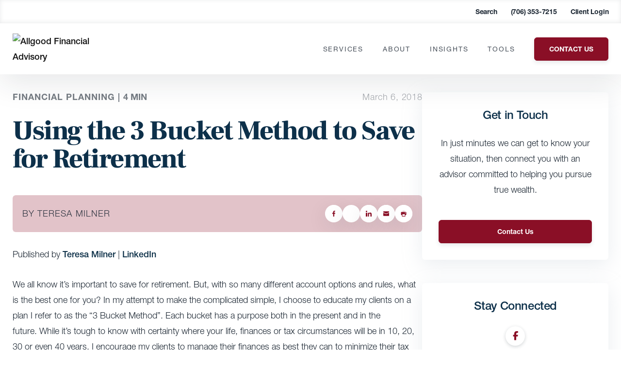

--- FILE ---
content_type: text/html; charset=UTF-8
request_url: https://www.allgood-financial.com/insights/blog/using-3-bucket-method-save-retirement/
body_size: 61480
content:
<!DOCTYPE html>
<html lang="en">
<head><meta charset="UTF-8"><script>if(navigator.userAgent.match(/MSIE|Internet Explorer/i)||navigator.userAgent.match(/Trident\/7\..*?rv:11/i)){var href=document.location.href;if(!href.match(/[?&]nowprocket/)){if(href.indexOf("?")==-1){if(href.indexOf("#")==-1){document.location.href=href+"?nowprocket=1"}else{document.location.href=href.replace("#","?nowprocket=1#")}}else{if(href.indexOf("#")==-1){document.location.href=href+"&nowprocket=1"}else{document.location.href=href.replace("#","&nowprocket=1#")}}}}</script><script>(()=>{class RocketLazyLoadScripts{constructor(){this.v="2.0.4",this.userEvents=["keydown","keyup","mousedown","mouseup","mousemove","mouseover","mouseout","touchmove","touchstart","touchend","touchcancel","wheel","click","dblclick","input"],this.attributeEvents=["onblur","onclick","oncontextmenu","ondblclick","onfocus","onmousedown","onmouseenter","onmouseleave","onmousemove","onmouseout","onmouseover","onmouseup","onmousewheel","onscroll","onsubmit"]}async t(){this.i(),this.o(),/iP(ad|hone)/.test(navigator.userAgent)&&this.h(),this.u(),this.l(this),this.m(),this.k(this),this.p(this),this._(),await Promise.all([this.R(),this.L()]),this.lastBreath=Date.now(),this.S(this),this.P(),this.D(),this.O(),this.M(),await this.C(this.delayedScripts.normal),await this.C(this.delayedScripts.defer),await this.C(this.delayedScripts.async),await this.T(),await this.F(),await this.j(),await this.A(),window.dispatchEvent(new Event("rocket-allScriptsLoaded")),this.everythingLoaded=!0,this.lastTouchEnd&&await new Promise(t=>setTimeout(t,500-Date.now()+this.lastTouchEnd)),this.I(),this.H(),this.U(),this.W()}i(){this.CSPIssue=sessionStorage.getItem("rocketCSPIssue"),document.addEventListener("securitypolicyviolation",t=>{this.CSPIssue||"script-src-elem"!==t.violatedDirective||"data"!==t.blockedURI||(this.CSPIssue=!0,sessionStorage.setItem("rocketCSPIssue",!0))},{isRocket:!0})}o(){window.addEventListener("pageshow",t=>{this.persisted=t.persisted,this.realWindowLoadedFired=!0},{isRocket:!0}),window.addEventListener("pagehide",()=>{this.onFirstUserAction=null},{isRocket:!0})}h(){let t;function e(e){t=e}window.addEventListener("touchstart",e,{isRocket:!0}),window.addEventListener("touchend",function i(o){o.changedTouches[0]&&t.changedTouches[0]&&Math.abs(o.changedTouches[0].pageX-t.changedTouches[0].pageX)<10&&Math.abs(o.changedTouches[0].pageY-t.changedTouches[0].pageY)<10&&o.timeStamp-t.timeStamp<200&&(window.removeEventListener("touchstart",e,{isRocket:!0}),window.removeEventListener("touchend",i,{isRocket:!0}),"INPUT"===o.target.tagName&&"text"===o.target.type||(o.target.dispatchEvent(new TouchEvent("touchend",{target:o.target,bubbles:!0})),o.target.dispatchEvent(new MouseEvent("mouseover",{target:o.target,bubbles:!0})),o.target.dispatchEvent(new PointerEvent("click",{target:o.target,bubbles:!0,cancelable:!0,detail:1,clientX:o.changedTouches[0].clientX,clientY:o.changedTouches[0].clientY})),event.preventDefault()))},{isRocket:!0})}q(t){this.userActionTriggered||("mousemove"!==t.type||this.firstMousemoveIgnored?"keyup"===t.type||"mouseover"===t.type||"mouseout"===t.type||(this.userActionTriggered=!0,this.onFirstUserAction&&this.onFirstUserAction()):this.firstMousemoveIgnored=!0),"click"===t.type&&t.preventDefault(),t.stopPropagation(),t.stopImmediatePropagation(),"touchstart"===this.lastEvent&&"touchend"===t.type&&(this.lastTouchEnd=Date.now()),"click"===t.type&&(this.lastTouchEnd=0),this.lastEvent=t.type,t.composedPath&&t.composedPath()[0].getRootNode()instanceof ShadowRoot&&(t.rocketTarget=t.composedPath()[0]),this.savedUserEvents.push(t)}u(){this.savedUserEvents=[],this.userEventHandler=this.q.bind(this),this.userEvents.forEach(t=>window.addEventListener(t,this.userEventHandler,{passive:!1,isRocket:!0})),document.addEventListener("visibilitychange",this.userEventHandler,{isRocket:!0})}U(){this.userEvents.forEach(t=>window.removeEventListener(t,this.userEventHandler,{passive:!1,isRocket:!0})),document.removeEventListener("visibilitychange",this.userEventHandler,{isRocket:!0}),this.savedUserEvents.forEach(t=>{(t.rocketTarget||t.target).dispatchEvent(new window[t.constructor.name](t.type,t))})}m(){const t="return false",e=Array.from(this.attributeEvents,t=>"data-rocket-"+t),i="["+this.attributeEvents.join("],[")+"]",o="[data-rocket-"+this.attributeEvents.join("],[data-rocket-")+"]",s=(e,i,o)=>{o&&o!==t&&(e.setAttribute("data-rocket-"+i,o),e["rocket"+i]=new Function("event",o),e.setAttribute(i,t))};new MutationObserver(t=>{for(const n of t)"attributes"===n.type&&(n.attributeName.startsWith("data-rocket-")||this.everythingLoaded?n.attributeName.startsWith("data-rocket-")&&this.everythingLoaded&&this.N(n.target,n.attributeName.substring(12)):s(n.target,n.attributeName,n.target.getAttribute(n.attributeName))),"childList"===n.type&&n.addedNodes.forEach(t=>{if(t.nodeType===Node.ELEMENT_NODE)if(this.everythingLoaded)for(const i of[t,...t.querySelectorAll(o)])for(const t of i.getAttributeNames())e.includes(t)&&this.N(i,t.substring(12));else for(const e of[t,...t.querySelectorAll(i)])for(const t of e.getAttributeNames())this.attributeEvents.includes(t)&&s(e,t,e.getAttribute(t))})}).observe(document,{subtree:!0,childList:!0,attributeFilter:[...this.attributeEvents,...e]})}I(){this.attributeEvents.forEach(t=>{document.querySelectorAll("[data-rocket-"+t+"]").forEach(e=>{this.N(e,t)})})}N(t,e){const i=t.getAttribute("data-rocket-"+e);i&&(t.setAttribute(e,i),t.removeAttribute("data-rocket-"+e))}k(t){Object.defineProperty(HTMLElement.prototype,"onclick",{get(){return this.rocketonclick||null},set(e){this.rocketonclick=e,this.setAttribute(t.everythingLoaded?"onclick":"data-rocket-onclick","this.rocketonclick(event)")}})}S(t){function e(e,i){let o=e[i];e[i]=null,Object.defineProperty(e,i,{get:()=>o,set(s){t.everythingLoaded?o=s:e["rocket"+i]=o=s}})}e(document,"onreadystatechange"),e(window,"onload"),e(window,"onpageshow");try{Object.defineProperty(document,"readyState",{get:()=>t.rocketReadyState,set(e){t.rocketReadyState=e},configurable:!0}),document.readyState="loading"}catch(t){console.log("WPRocket DJE readyState conflict, bypassing")}}l(t){this.originalAddEventListener=EventTarget.prototype.addEventListener,this.originalRemoveEventListener=EventTarget.prototype.removeEventListener,this.savedEventListeners=[],EventTarget.prototype.addEventListener=function(e,i,o){o&&o.isRocket||!t.B(e,this)&&!t.userEvents.includes(e)||t.B(e,this)&&!t.userActionTriggered||e.startsWith("rocket-")||t.everythingLoaded?t.originalAddEventListener.call(this,e,i,o):(t.savedEventListeners.push({target:this,remove:!1,type:e,func:i,options:o}),"mouseenter"!==e&&"mouseleave"!==e||t.originalAddEventListener.call(this,e,t.savedUserEvents.push,o))},EventTarget.prototype.removeEventListener=function(e,i,o){o&&o.isRocket||!t.B(e,this)&&!t.userEvents.includes(e)||t.B(e,this)&&!t.userActionTriggered||e.startsWith("rocket-")||t.everythingLoaded?t.originalRemoveEventListener.call(this,e,i,o):t.savedEventListeners.push({target:this,remove:!0,type:e,func:i,options:o})}}J(t,e){this.savedEventListeners=this.savedEventListeners.filter(i=>{let o=i.type,s=i.target||window;return e!==o||t!==s||(this.B(o,s)&&(i.type="rocket-"+o),this.$(i),!1)})}H(){EventTarget.prototype.addEventListener=this.originalAddEventListener,EventTarget.prototype.removeEventListener=this.originalRemoveEventListener,this.savedEventListeners.forEach(t=>this.$(t))}$(t){t.remove?this.originalRemoveEventListener.call(t.target,t.type,t.func,t.options):this.originalAddEventListener.call(t.target,t.type,t.func,t.options)}p(t){let e;function i(e){return t.everythingLoaded?e:e.split(" ").map(t=>"load"===t||t.startsWith("load.")?"rocket-jquery-load":t).join(" ")}function o(o){function s(e){const s=o.fn[e];o.fn[e]=o.fn.init.prototype[e]=function(){return this[0]===window&&t.userActionTriggered&&("string"==typeof arguments[0]||arguments[0]instanceof String?arguments[0]=i(arguments[0]):"object"==typeof arguments[0]&&Object.keys(arguments[0]).forEach(t=>{const e=arguments[0][t];delete arguments[0][t],arguments[0][i(t)]=e})),s.apply(this,arguments),this}}if(o&&o.fn&&!t.allJQueries.includes(o)){const e={DOMContentLoaded:[],"rocket-DOMContentLoaded":[]};for(const t in e)document.addEventListener(t,()=>{e[t].forEach(t=>t())},{isRocket:!0});o.fn.ready=o.fn.init.prototype.ready=function(i){function s(){parseInt(o.fn.jquery)>2?setTimeout(()=>i.bind(document)(o)):i.bind(document)(o)}return"function"==typeof i&&(t.realDomReadyFired?!t.userActionTriggered||t.fauxDomReadyFired?s():e["rocket-DOMContentLoaded"].push(s):e.DOMContentLoaded.push(s)),o([])},s("on"),s("one"),s("off"),t.allJQueries.push(o)}e=o}t.allJQueries=[],o(window.jQuery),Object.defineProperty(window,"jQuery",{get:()=>e,set(t){o(t)}})}P(){const t=new Map;document.write=document.writeln=function(e){const i=document.currentScript,o=document.createRange(),s=i.parentElement;let n=t.get(i);void 0===n&&(n=i.nextSibling,t.set(i,n));const c=document.createDocumentFragment();o.setStart(c,0),c.appendChild(o.createContextualFragment(e)),s.insertBefore(c,n)}}async R(){return new Promise(t=>{this.userActionTriggered?t():this.onFirstUserAction=t})}async L(){return new Promise(t=>{document.addEventListener("DOMContentLoaded",()=>{this.realDomReadyFired=!0,t()},{isRocket:!0})})}async j(){return this.realWindowLoadedFired?Promise.resolve():new Promise(t=>{window.addEventListener("load",t,{isRocket:!0})})}M(){this.pendingScripts=[];this.scriptsMutationObserver=new MutationObserver(t=>{for(const e of t)e.addedNodes.forEach(t=>{"SCRIPT"!==t.tagName||t.noModule||t.isWPRocket||this.pendingScripts.push({script:t,promise:new Promise(e=>{const i=()=>{const i=this.pendingScripts.findIndex(e=>e.script===t);i>=0&&this.pendingScripts.splice(i,1),e()};t.addEventListener("load",i,{isRocket:!0}),t.addEventListener("error",i,{isRocket:!0}),setTimeout(i,1e3)})})})}),this.scriptsMutationObserver.observe(document,{childList:!0,subtree:!0})}async F(){await this.X(),this.pendingScripts.length?(await this.pendingScripts[0].promise,await this.F()):this.scriptsMutationObserver.disconnect()}D(){this.delayedScripts={normal:[],async:[],defer:[]},document.querySelectorAll("script[type$=rocketlazyloadscript]").forEach(t=>{t.hasAttribute("data-rocket-src")?t.hasAttribute("async")&&!1!==t.async?this.delayedScripts.async.push(t):t.hasAttribute("defer")&&!1!==t.defer||"module"===t.getAttribute("data-rocket-type")?this.delayedScripts.defer.push(t):this.delayedScripts.normal.push(t):this.delayedScripts.normal.push(t)})}async _(){await this.L();let t=[];document.querySelectorAll("script[type$=rocketlazyloadscript][data-rocket-src]").forEach(e=>{let i=e.getAttribute("data-rocket-src");if(i&&!i.startsWith("data:")){i.startsWith("//")&&(i=location.protocol+i);try{const o=new URL(i).origin;o!==location.origin&&t.push({src:o,crossOrigin:e.crossOrigin||"module"===e.getAttribute("data-rocket-type")})}catch(t){}}}),t=[...new Map(t.map(t=>[JSON.stringify(t),t])).values()],this.Y(t,"preconnect")}async G(t){if(await this.K(),!0!==t.noModule||!("noModule"in HTMLScriptElement.prototype))return new Promise(e=>{let i;function o(){(i||t).setAttribute("data-rocket-status","executed"),e()}try{if(navigator.userAgent.includes("Firefox/")||""===navigator.vendor||this.CSPIssue)i=document.createElement("script"),[...t.attributes].forEach(t=>{let e=t.nodeName;"type"!==e&&("data-rocket-type"===e&&(e="type"),"data-rocket-src"===e&&(e="src"),i.setAttribute(e,t.nodeValue))}),t.text&&(i.text=t.text),t.nonce&&(i.nonce=t.nonce),i.hasAttribute("src")?(i.addEventListener("load",o,{isRocket:!0}),i.addEventListener("error",()=>{i.setAttribute("data-rocket-status","failed-network"),e()},{isRocket:!0}),setTimeout(()=>{i.isConnected||e()},1)):(i.text=t.text,o()),i.isWPRocket=!0,t.parentNode.replaceChild(i,t);else{const i=t.getAttribute("data-rocket-type"),s=t.getAttribute("data-rocket-src");i?(t.type=i,t.removeAttribute("data-rocket-type")):t.removeAttribute("type"),t.addEventListener("load",o,{isRocket:!0}),t.addEventListener("error",i=>{this.CSPIssue&&i.target.src.startsWith("data:")?(console.log("WPRocket: CSP fallback activated"),t.removeAttribute("src"),this.G(t).then(e)):(t.setAttribute("data-rocket-status","failed-network"),e())},{isRocket:!0}),s?(t.fetchPriority="high",t.removeAttribute("data-rocket-src"),t.src=s):t.src="data:text/javascript;base64,"+window.btoa(unescape(encodeURIComponent(t.text)))}}catch(i){t.setAttribute("data-rocket-status","failed-transform"),e()}});t.setAttribute("data-rocket-status","skipped")}async C(t){const e=t.shift();return e?(e.isConnected&&await this.G(e),this.C(t)):Promise.resolve()}O(){this.Y([...this.delayedScripts.normal,...this.delayedScripts.defer,...this.delayedScripts.async],"preload")}Y(t,e){this.trash=this.trash||[];let i=!0;var o=document.createDocumentFragment();t.forEach(t=>{const s=t.getAttribute&&t.getAttribute("data-rocket-src")||t.src;if(s&&!s.startsWith("data:")){const n=document.createElement("link");n.href=s,n.rel=e,"preconnect"!==e&&(n.as="script",n.fetchPriority=i?"high":"low"),t.getAttribute&&"module"===t.getAttribute("data-rocket-type")&&(n.crossOrigin=!0),t.crossOrigin&&(n.crossOrigin=t.crossOrigin),t.integrity&&(n.integrity=t.integrity),t.nonce&&(n.nonce=t.nonce),o.appendChild(n),this.trash.push(n),i=!1}}),document.head.appendChild(o)}W(){this.trash.forEach(t=>t.remove())}async T(){try{document.readyState="interactive"}catch(t){}this.fauxDomReadyFired=!0;try{await this.K(),this.J(document,"readystatechange"),document.dispatchEvent(new Event("rocket-readystatechange")),await this.K(),document.rocketonreadystatechange&&document.rocketonreadystatechange(),await this.K(),this.J(document,"DOMContentLoaded"),document.dispatchEvent(new Event("rocket-DOMContentLoaded")),await this.K(),this.J(window,"DOMContentLoaded"),window.dispatchEvent(new Event("rocket-DOMContentLoaded"))}catch(t){console.error(t)}}async A(){try{document.readyState="complete"}catch(t){}try{await this.K(),this.J(document,"readystatechange"),document.dispatchEvent(new Event("rocket-readystatechange")),await this.K(),document.rocketonreadystatechange&&document.rocketonreadystatechange(),await this.K(),this.J(window,"load"),window.dispatchEvent(new Event("rocket-load")),await this.K(),window.rocketonload&&window.rocketonload(),await this.K(),this.allJQueries.forEach(t=>t(window).trigger("rocket-jquery-load")),await this.K(),this.J(window,"pageshow");const t=new Event("rocket-pageshow");t.persisted=this.persisted,window.dispatchEvent(t),await this.K(),window.rocketonpageshow&&window.rocketonpageshow({persisted:this.persisted})}catch(t){console.error(t)}}async K(){Date.now()-this.lastBreath>45&&(await this.X(),this.lastBreath=Date.now())}async X(){return document.hidden?new Promise(t=>setTimeout(t)):new Promise(t=>requestAnimationFrame(t))}B(t,e){return e===document&&"readystatechange"===t||(e===document&&"DOMContentLoaded"===t||(e===window&&"DOMContentLoaded"===t||(e===window&&"load"===t||e===window&&"pageshow"===t)))}static run(){(new RocketLazyLoadScripts).t()}}RocketLazyLoadScripts.run()})();</script>

<meta name="viewport" content="width=device-width, initial-scale=1.0">
<meta http-equiv="X-UA-Compatible" content="ie=edge">
<link rel="icon" href="https://www.allgood-financial.com/wp-content/uploads/2021/05/cropped-cropped-Allgood-icon-32x32.png" sizes="32x32" />
<link rel="icon" href="https://www.allgood-financial.com/wp-content/uploads/2021/05/cropped-cropped-Allgood-icon-192x192.png" sizes="192x192" />
<link rel="apple-touch-icon" href="https://www.allgood-financial.com/wp-content/uploads/2021/05/cropped-cropped-Allgood-icon-180x180.png" />
<meta name="msapplication-TileImage" content="https://www.allgood-financial.com/wp-content/uploads/2021/05/cropped-cropped-Allgood-icon-270x270.png" />
<link href="//www.google-analytics.com" rel="dns-prefetch">

<meta name='robots' content='index, follow, max-image-preview:large, max-snippet:-1, max-video-preview:-1' />
<script type="rocketlazyloadscript" data-minify="1" id="cookieyes" data-rocket-type="text/javascript" data-rocket-src="https://www.allgood-financial.com/wp-content/cache/min/1/client_data/6b79b51c45c4acb6d85f91eb/script.js?ver=1760450837"></script><style></style>

	<!-- This site is optimized with the Yoast SEO plugin v26.5 - https://yoast.com/wordpress/plugins/seo/ -->
	<title>Using the 3 Bucket Method to Save for Retirement | Teresa Milner, [PARTNER FIRM]</title>
<link data-rocket-preload as="style" href="https://fonts.googleapis.com/css?family=Lato%3A300%2C400%2C700%7CMerriweather%3A400%2C300%2C700%7CFrank%20Ruhl%20Libre%3A300%2C400%2C900%7CFrank%20Ruhl%20Libre%3A300%2C400%2C500%2C700%2C900&#038;display=swap" rel="preload">
<link href="https://fonts.googleapis.com/css?family=Lato%3A300%2C400%2C700%7CMerriweather%3A400%2C300%2C700%7CFrank%20Ruhl%20Libre%3A300%2C400%2C900%7CFrank%20Ruhl%20Libre%3A300%2C400%2C500%2C700%2C900&#038;display=swap" media="print" onload="this.media=&#039;all&#039;" rel="stylesheet">
<noscript><link rel="stylesheet" href="https://fonts.googleapis.com/css?family=Lato%3A300%2C400%2C700%7CMerriweather%3A400%2C300%2C700%7CFrank%20Ruhl%20Libre%3A300%2C400%2C900%7CFrank%20Ruhl%20Libre%3A300%2C400%2C500%2C700%2C900&#038;display=swap"></noscript>
<link crossorigin data-rocket-preload as="font" href="https://fonts.gstatic.com/s/frankruhllibre/v22/j8_w6_fAw7jrcalD7oKYNX0QfAnPW7Dl4Q.woff2" rel="preload">
<link crossorigin data-rocket-preload as="font" href="https://www.allgood-financial.com/wp-content/themes/carsonwp/public/fonts/f9c5199e-a996-4c08-9042-1eb845bb7495.woff2" rel="preload">
<link crossorigin data-rocket-preload as="font" href="https://www.allgood-financial.com/wp-content/themes/carsonwp/public/fonts/08b57253-2e0d-4c12-9c57-107f6c67bc49.woff2" rel="preload">
<link crossorigin data-rocket-preload as="font" href="https://www.allgood-financial.com/wp-content/themes/carsonwp/public/fonts/240c57a0-fdce-440d-9ce3-85e0cb56f470.woff2" rel="preload">
<link crossorigin data-rocket-preload as="font" href="https://www.allgood-financial.com/wp-content/themes/carsonwp/public/fonts/1f4274cd-2674-481e-9023-69e33ffca161.woff2" rel="preload">
<link crossorigin data-rocket-preload as="font" href="https://www.allgood-financial.com/wp-content/themes/carsonwp/public/fonts/fa-brands-400.woff2" rel="preload">
<style id="wpr-usedcss">@font-face{font-display:swap;font-family:'Frank Ruhl Libre';font-style:normal;font-weight:300;src:url(https://fonts.gstatic.com/s/frankruhllibre/v22/j8_w6_fAw7jrcalD7oKYNX0QfAnPW7Dl4Q.woff2) format('woff2');unicode-range:U+0000-00FF,U+0131,U+0152-0153,U+02BB-02BC,U+02C6,U+02DA,U+02DC,U+0304,U+0308,U+0329,U+2000-206F,U+20AC,U+2122,U+2191,U+2193,U+2212,U+2215,U+FEFF,U+FFFD}@font-face{font-display:swap;font-family:'Frank Ruhl Libre';font-style:normal;font-weight:400;src:url(https://fonts.gstatic.com/s/frankruhllibre/v22/j8_w6_fAw7jrcalD7oKYNX0QfAnPW7Dl4Q.woff2) format('woff2');unicode-range:U+0000-00FF,U+0131,U+0152-0153,U+02BB-02BC,U+02C6,U+02DA,U+02DC,U+0304,U+0308,U+0329,U+2000-206F,U+20AC,U+2122,U+2191,U+2193,U+2212,U+2215,U+FEFF,U+FFFD}@font-face{font-display:swap;font-family:'Frank Ruhl Libre';font-style:normal;font-weight:900;src:url(https://fonts.gstatic.com/s/frankruhllibre/v22/j8_w6_fAw7jrcalD7oKYNX0QfAnPW7Dl4Q.woff2) format('woff2');unicode-range:U+0000-00FF,U+0131,U+0152-0153,U+02BB-02BC,U+02C6,U+02DA,U+02DC,U+0304,U+0308,U+0329,U+2000-206F,U+20AC,U+2122,U+2191,U+2193,U+2212,U+2215,U+FEFF,U+FFFD}:root{--primary:#8a0f26;--primary-rgb:138,15,38;--secondary:#111111;--secondary-rgb:17,17,17;--cta:#d7a900;--black:#1b2632}:where(.wp-block-button__link){border-radius:9999px;box-shadow:none;padding:calc(.667em + 2px) calc(1.333em + 2px);text-decoration:none}:root :where(.wp-block-button .wp-block-button__link.is-style-outline),:root :where(.wp-block-button.is-style-outline>.wp-block-button__link){border:2px solid;padding:.667em 1.333em}:root :where(.wp-block-button .wp-block-button__link.is-style-outline:not(.has-text-color)),:root :where(.wp-block-button.is-style-outline>.wp-block-button__link:not(.has-text-color)){color:currentColor}:root :where(.wp-block-button .wp-block-button__link.is-style-outline:not(.has-background)),:root :where(.wp-block-button.is-style-outline>.wp-block-button__link:not(.has-background)){background-color:initial;background-image:none}:where(.wp-block-calendar table:not(.has-background) th){background:#ddd}:where(.wp-block-columns){margin-bottom:1.75em}:where(.wp-block-columns.has-background){padding:1.25em 2.375em}:where(.wp-block-post-comments input[type=submit]){border:none}:where(.wp-block-cover-image:not(.has-text-color)),:where(.wp-block-cover:not(.has-text-color)){color:#fff}:where(.wp-block-cover-image.is-light:not(.has-text-color)),:where(.wp-block-cover.is-light:not(.has-text-color)){color:#000}:root :where(.wp-block-cover h1:not(.has-text-color)),:root :where(.wp-block-cover h2:not(.has-text-color)),:root :where(.wp-block-cover h3:not(.has-text-color)),:root :where(.wp-block-cover h4:not(.has-text-color)),:root :where(.wp-block-cover h5:not(.has-text-color)),:root :where(.wp-block-cover h6:not(.has-text-color)),:root :where(.wp-block-cover p:not(.has-text-color)){color:inherit}:where(.wp-block-file){margin-bottom:1.5em}:where(.wp-block-file__button){border-radius:2em;display:inline-block;padding:.5em 1em}:where(.wp-block-file__button):is(a):active,:where(.wp-block-file__button):is(a):focus,:where(.wp-block-file__button):is(a):hover,:where(.wp-block-file__button):is(a):visited{box-shadow:none;color:#fff;opacity:.85;text-decoration:none}:where(.wp-block-group.wp-block-group-is-layout-constrained){position:relative}:root :where(.wp-block-image.is-style-rounded img,.wp-block-image .is-style-rounded img){border-radius:9999px}:where(.wp-block-latest-comments:not([style*=line-height] .wp-block-latest-comments__comment)){line-height:1.1}:where(.wp-block-latest-comments:not([style*=line-height] .wp-block-latest-comments__comment-excerpt p)){line-height:1.8}:root :where(.wp-block-latest-posts.is-grid){padding:0}:root :where(.wp-block-latest-posts.wp-block-latest-posts__list){padding-left:0}ol,ul{box-sizing:border-box}:root :where(.wp-block-list.has-background){padding:1.25em 2.375em}:where(.wp-block-navigation.has-background .wp-block-navigation-item a:not(.wp-element-button)),:where(.wp-block-navigation.has-background .wp-block-navigation-submenu a:not(.wp-element-button)){padding:.5em 1em}:where(.wp-block-navigation .wp-block-navigation__submenu-container .wp-block-navigation-item a:not(.wp-element-button)),:where(.wp-block-navigation .wp-block-navigation__submenu-container .wp-block-navigation-submenu a:not(.wp-element-button)),:where(.wp-block-navigation .wp-block-navigation__submenu-container .wp-block-navigation-submenu button.wp-block-navigation-item__content),:where(.wp-block-navigation .wp-block-navigation__submenu-container .wp-block-pages-list__item button.wp-block-navigation-item__content){padding:.5em 1em}:root :where(p.has-background){padding:1.25em 2.375em}:where(p.has-text-color:not(.has-link-color)) a{color:inherit}:where(.wp-block-post-comments-form) input:not([type=submit]),:where(.wp-block-post-comments-form) textarea{border:1px solid #949494;font-family:inherit;font-size:1em}:where(.wp-block-post-comments-form) input:where(:not([type=submit]):not([type=checkbox])),:where(.wp-block-post-comments-form) textarea{padding:calc(.667em + 2px)}:where(.wp-block-post-excerpt){box-sizing:border-box;margin-bottom:var(--wp--style--block-gap);margin-top:var(--wp--style--block-gap)}:where(.wp-block-preformatted.has-background){padding:1.25em 2.375em}:where(.wp-block-search__button){border:1px solid #ccc;padding:6px 10px}:where(.wp-block-search__input){font-family:inherit;font-size:inherit;font-style:inherit;font-weight:inherit;letter-spacing:inherit;line-height:inherit;text-transform:inherit}:where(.wp-block-search__button-inside .wp-block-search__inside-wrapper){border:1px solid #949494;box-sizing:border-box;padding:4px}:where(.wp-block-search__button-inside .wp-block-search__inside-wrapper) .wp-block-search__input{border:none;border-radius:0;padding:0 4px}:where(.wp-block-search__button-inside .wp-block-search__inside-wrapper) .wp-block-search__input:focus{outline:0}:where(.wp-block-search__button-inside .wp-block-search__inside-wrapper) :where(.wp-block-search__button){padding:4px 8px}:root :where(.wp-block-separator.is-style-dots){height:auto;line-height:1;text-align:center}:root :where(.wp-block-separator.is-style-dots):before{color:currentColor;content:"···";font-family:serif;font-size:1.5em;letter-spacing:2em;padding-left:2em}:root :where(.wp-block-site-logo.is-style-rounded){border-radius:9999px}:where(.wp-block-social-links:not(.is-style-logos-only)) .wp-social-link{background-color:#f0f0f0;color:#444}:where(.wp-block-social-links:not(.is-style-logos-only)) .wp-social-link-amazon{background-color:#f90;color:#fff}:where(.wp-block-social-links:not(.is-style-logos-only)) .wp-social-link-bandcamp{background-color:#1ea0c3;color:#fff}:where(.wp-block-social-links:not(.is-style-logos-only)) .wp-social-link-behance{background-color:#0757fe;color:#fff}:where(.wp-block-social-links:not(.is-style-logos-only)) .wp-social-link-bluesky{background-color:#0a7aff;color:#fff}:where(.wp-block-social-links:not(.is-style-logos-only)) .wp-social-link-codepen{background-color:#1e1f26;color:#fff}:where(.wp-block-social-links:not(.is-style-logos-only)) .wp-social-link-deviantart{background-color:#02e49b;color:#fff}:where(.wp-block-social-links:not(.is-style-logos-only)) .wp-social-link-discord{background-color:#5865f2;color:#fff}:where(.wp-block-social-links:not(.is-style-logos-only)) .wp-social-link-dribbble{background-color:#e94c89;color:#fff}:where(.wp-block-social-links:not(.is-style-logos-only)) .wp-social-link-dropbox{background-color:#4280ff;color:#fff}:where(.wp-block-social-links:not(.is-style-logos-only)) .wp-social-link-etsy{background-color:#f45800;color:#fff}:where(.wp-block-social-links:not(.is-style-logos-only)) .wp-social-link-facebook{background-color:#0866ff;color:#fff}:where(.wp-block-social-links:not(.is-style-logos-only)) .wp-social-link-fivehundredpx{background-color:#000;color:#fff}:where(.wp-block-social-links:not(.is-style-logos-only)) .wp-social-link-flickr{background-color:#0461dd;color:#fff}:where(.wp-block-social-links:not(.is-style-logos-only)) .wp-social-link-foursquare{background-color:#e65678;color:#fff}:where(.wp-block-social-links:not(.is-style-logos-only)) .wp-social-link-github{background-color:#24292d;color:#fff}:where(.wp-block-social-links:not(.is-style-logos-only)) .wp-social-link-goodreads{background-color:#eceadd;color:#382110}:where(.wp-block-social-links:not(.is-style-logos-only)) .wp-social-link-google{background-color:#ea4434;color:#fff}:where(.wp-block-social-links:not(.is-style-logos-only)) .wp-social-link-gravatar{background-color:#1d4fc4;color:#fff}:where(.wp-block-social-links:not(.is-style-logos-only)) .wp-social-link-instagram{background-color:#f00075;color:#fff}:where(.wp-block-social-links:not(.is-style-logos-only)) .wp-social-link-lastfm{background-color:#e21b24;color:#fff}:where(.wp-block-social-links:not(.is-style-logos-only)) .wp-social-link-linkedin{background-color:#0d66c2;color:#fff}:where(.wp-block-social-links:not(.is-style-logos-only)) .wp-social-link-mastodon{background-color:#3288d4;color:#fff}:where(.wp-block-social-links:not(.is-style-logos-only)) .wp-social-link-medium{background-color:#000;color:#fff}:where(.wp-block-social-links:not(.is-style-logos-only)) .wp-social-link-meetup{background-color:#f6405f;color:#fff}:where(.wp-block-social-links:not(.is-style-logos-only)) .wp-social-link-patreon{background-color:#000;color:#fff}:where(.wp-block-social-links:not(.is-style-logos-only)) .wp-social-link-pinterest{background-color:#e60122;color:#fff}:where(.wp-block-social-links:not(.is-style-logos-only)) .wp-social-link-pocket{background-color:#ef4155;color:#fff}:where(.wp-block-social-links:not(.is-style-logos-only)) .wp-social-link-reddit{background-color:#ff4500;color:#fff}:where(.wp-block-social-links:not(.is-style-logos-only)) .wp-social-link-skype{background-color:#0478d7;color:#fff}:where(.wp-block-social-links:not(.is-style-logos-only)) .wp-social-link-snapchat{background-color:#fefc00;color:#fff;stroke:#000}:where(.wp-block-social-links:not(.is-style-logos-only)) .wp-social-link-soundcloud{background-color:#ff5600;color:#fff}:where(.wp-block-social-links:not(.is-style-logos-only)) .wp-social-link-spotify{background-color:#1bd760;color:#fff}:where(.wp-block-social-links:not(.is-style-logos-only)) .wp-social-link-telegram{background-color:#2aabee;color:#fff}:where(.wp-block-social-links:not(.is-style-logos-only)) .wp-social-link-threads{background-color:#000;color:#fff}:where(.wp-block-social-links:not(.is-style-logos-only)) .wp-social-link-tiktok{background-color:#000;color:#fff}:where(.wp-block-social-links:not(.is-style-logos-only)) .wp-social-link-tumblr{background-color:#011835;color:#fff}:where(.wp-block-social-links:not(.is-style-logos-only)) .wp-social-link-twitch{background-color:#6440a4;color:#fff}:where(.wp-block-social-links:not(.is-style-logos-only)) .wp-social-link-twitter{background-color:#1da1f2;color:#fff}:where(.wp-block-social-links:not(.is-style-logos-only)) .wp-social-link-vimeo{background-color:#1eb7ea;color:#fff}:where(.wp-block-social-links:not(.is-style-logos-only)) .wp-social-link-vk{background-color:#4680c2;color:#fff}:where(.wp-block-social-links:not(.is-style-logos-only)) .wp-social-link-wordpress{background-color:#3499cd;color:#fff}:where(.wp-block-social-links:not(.is-style-logos-only)) .wp-social-link-whatsapp{background-color:#25d366;color:#fff}:where(.wp-block-social-links:not(.is-style-logos-only)) .wp-social-link-x{background-color:#000;color:#fff}:where(.wp-block-social-links:not(.is-style-logos-only)) .wp-social-link-yelp{background-color:#d32422;color:#fff}:where(.wp-block-social-links:not(.is-style-logos-only)) .wp-social-link-youtube{background-color:red;color:#fff}:where(.wp-block-social-links.is-style-logos-only) .wp-social-link{background:0 0}:where(.wp-block-social-links.is-style-logos-only) .wp-social-link svg{height:1.25em;width:1.25em}:where(.wp-block-social-links.is-style-logos-only) .wp-social-link-amazon{color:#f90}:where(.wp-block-social-links.is-style-logos-only) .wp-social-link-bandcamp{color:#1ea0c3}:where(.wp-block-social-links.is-style-logos-only) .wp-social-link-behance{color:#0757fe}:where(.wp-block-social-links.is-style-logos-only) .wp-social-link-bluesky{color:#0a7aff}:where(.wp-block-social-links.is-style-logos-only) .wp-social-link-codepen{color:#1e1f26}:where(.wp-block-social-links.is-style-logos-only) .wp-social-link-deviantart{color:#02e49b}:where(.wp-block-social-links.is-style-logos-only) .wp-social-link-discord{color:#5865f2}:where(.wp-block-social-links.is-style-logos-only) .wp-social-link-dribbble{color:#e94c89}:where(.wp-block-social-links.is-style-logos-only) .wp-social-link-dropbox{color:#4280ff}:where(.wp-block-social-links.is-style-logos-only) .wp-social-link-etsy{color:#f45800}:where(.wp-block-social-links.is-style-logos-only) .wp-social-link-facebook{color:#0866ff}:where(.wp-block-social-links.is-style-logos-only) .wp-social-link-fivehundredpx{color:#000}:where(.wp-block-social-links.is-style-logos-only) .wp-social-link-flickr{color:#0461dd}:where(.wp-block-social-links.is-style-logos-only) .wp-social-link-foursquare{color:#e65678}:where(.wp-block-social-links.is-style-logos-only) .wp-social-link-github{color:#24292d}:where(.wp-block-social-links.is-style-logos-only) .wp-social-link-goodreads{color:#382110}:where(.wp-block-social-links.is-style-logos-only) .wp-social-link-google{color:#ea4434}:where(.wp-block-social-links.is-style-logos-only) .wp-social-link-gravatar{color:#1d4fc4}:where(.wp-block-social-links.is-style-logos-only) .wp-social-link-instagram{color:#f00075}:where(.wp-block-social-links.is-style-logos-only) .wp-social-link-lastfm{color:#e21b24}:where(.wp-block-social-links.is-style-logos-only) .wp-social-link-linkedin{color:#0d66c2}:where(.wp-block-social-links.is-style-logos-only) .wp-social-link-mastodon{color:#3288d4}:where(.wp-block-social-links.is-style-logos-only) .wp-social-link-medium{color:#000}:where(.wp-block-social-links.is-style-logos-only) .wp-social-link-meetup{color:#f6405f}:where(.wp-block-social-links.is-style-logos-only) .wp-social-link-patreon{color:#000}:where(.wp-block-social-links.is-style-logos-only) .wp-social-link-pinterest{color:#e60122}:where(.wp-block-social-links.is-style-logos-only) .wp-social-link-pocket{color:#ef4155}:where(.wp-block-social-links.is-style-logos-only) .wp-social-link-reddit{color:#ff4500}:where(.wp-block-social-links.is-style-logos-only) .wp-social-link-skype{color:#0478d7}:where(.wp-block-social-links.is-style-logos-only) .wp-social-link-snapchat{color:#fff;stroke:#000}:where(.wp-block-social-links.is-style-logos-only) .wp-social-link-soundcloud{color:#ff5600}:where(.wp-block-social-links.is-style-logos-only) .wp-social-link-spotify{color:#1bd760}:where(.wp-block-social-links.is-style-logos-only) .wp-social-link-telegram{color:#2aabee}:where(.wp-block-social-links.is-style-logos-only) .wp-social-link-threads{color:#000}:where(.wp-block-social-links.is-style-logos-only) .wp-social-link-tiktok{color:#000}:where(.wp-block-social-links.is-style-logos-only) .wp-social-link-tumblr{color:#011835}:where(.wp-block-social-links.is-style-logos-only) .wp-social-link-twitch{color:#6440a4}:where(.wp-block-social-links.is-style-logos-only) .wp-social-link-twitter{color:#1da1f2}:where(.wp-block-social-links.is-style-logos-only) .wp-social-link-vimeo{color:#1eb7ea}:where(.wp-block-social-links.is-style-logos-only) .wp-social-link-vk{color:#4680c2}:where(.wp-block-social-links.is-style-logos-only) .wp-social-link-whatsapp{color:#25d366}:where(.wp-block-social-links.is-style-logos-only) .wp-social-link-wordpress{color:#3499cd}:where(.wp-block-social-links.is-style-logos-only) .wp-social-link-x{color:#000}:where(.wp-block-social-links.is-style-logos-only) .wp-social-link-yelp{color:#d32422}:where(.wp-block-social-links.is-style-logos-only) .wp-social-link-youtube{color:red}:root :where(.wp-block-social-links .wp-social-link a){padding:.25em}:root :where(.wp-block-social-links.is-style-logos-only .wp-social-link a){padding:0}:root :where(.wp-block-social-links.is-style-pill-shape .wp-social-link a){padding-left:.6666666667em;padding-right:.6666666667em}:root :where(.wp-block-tag-cloud.is-style-outline){display:flex;flex-wrap:wrap;gap:1ch}:root :where(.wp-block-tag-cloud.is-style-outline a){border:1px solid;font-size:unset!important;margin-right:0;padding:1ch 2ch;text-decoration:none!important}:root :where(.wp-block-table-of-contents){box-sizing:border-box}:where(.wp-block-term-description){box-sizing:border-box;margin-bottom:var(--wp--style--block-gap);margin-top:var(--wp--style--block-gap)}:where(pre.wp-block-verse){font-family:inherit}.entry-content{counter-reset:footnotes}:root{--wp--preset--font-size--normal:16px;--wp--preset--font-size--huge:42px}.aligncenter{clear:both}html :where(.has-border-color){border-style:solid}html :where([style*=border-top-color]){border-top-style:solid}html :where([style*=border-right-color]){border-right-style:solid}html :where([style*=border-bottom-color]){border-bottom-style:solid}html :where([style*=border-left-color]){border-left-style:solid}html :where([style*=border-width]){border-style:solid}html :where([style*=border-top-width]){border-top-style:solid}html :where([style*=border-right-width]){border-right-style:solid}html :where([style*=border-bottom-width]){border-bottom-style:solid}html :where([style*=border-left-width]){border-left-style:solid}html :where(img[class*=wp-image-]){height:auto;max-width:100%}:where(figure){margin:0 0 1em}html :where(.is-position-sticky){--wp-admin--admin-bar--position-offset:var(--wp-admin--admin-bar--height,0px)}@media screen and (max-width:600px){html :where(.is-position-sticky){--wp-admin--admin-bar--position-offset:0px}}:root{--wp--preset--aspect-ratio--square:1;--wp--preset--aspect-ratio--4-3:4/3;--wp--preset--aspect-ratio--3-4:3/4;--wp--preset--aspect-ratio--3-2:3/2;--wp--preset--aspect-ratio--2-3:2/3;--wp--preset--aspect-ratio--16-9:16/9;--wp--preset--aspect-ratio--9-16:9/16;--wp--preset--color--black:#000000;--wp--preset--color--cyan-bluish-gray:#abb8c3;--wp--preset--color--white:#ffffff;--wp--preset--color--pale-pink:#f78da7;--wp--preset--color--vivid-red:#cf2e2e;--wp--preset--color--luminous-vivid-orange:#ff6900;--wp--preset--color--luminous-vivid-amber:#fcb900;--wp--preset--color--light-green-cyan:#7bdcb5;--wp--preset--color--vivid-green-cyan:#00d084;--wp--preset--color--pale-cyan-blue:#8ed1fc;--wp--preset--color--vivid-cyan-blue:#0693e3;--wp--preset--color--vivid-purple:#9b51e0;--wp--preset--gradient--vivid-cyan-blue-to-vivid-purple:linear-gradient(135deg,rgba(6, 147, 227, 1) 0%,rgb(155, 81, 224) 100%);--wp--preset--gradient--light-green-cyan-to-vivid-green-cyan:linear-gradient(135deg,rgb(122, 220, 180) 0%,rgb(0, 208, 130) 100%);--wp--preset--gradient--luminous-vivid-amber-to-luminous-vivid-orange:linear-gradient(135deg,rgba(252, 185, 0, 1) 0%,rgba(255, 105, 0, 1) 100%);--wp--preset--gradient--luminous-vivid-orange-to-vivid-red:linear-gradient(135deg,rgba(255, 105, 0, 1) 0%,rgb(207, 46, 46) 100%);--wp--preset--gradient--very-light-gray-to-cyan-bluish-gray:linear-gradient(135deg,rgb(238, 238, 238) 0%,rgb(169, 184, 195) 100%);--wp--preset--gradient--cool-to-warm-spectrum:linear-gradient(135deg,rgb(74, 234, 220) 0%,rgb(151, 120, 209) 20%,rgb(207, 42, 186) 40%,rgb(238, 44, 130) 60%,rgb(251, 105, 98) 80%,rgb(254, 248, 76) 100%);--wp--preset--gradient--blush-light-purple:linear-gradient(135deg,rgb(255, 206, 236) 0%,rgb(152, 150, 240) 100%);--wp--preset--gradient--blush-bordeaux:linear-gradient(135deg,rgb(254, 205, 165) 0%,rgb(254, 45, 45) 50%,rgb(107, 0, 62) 100%);--wp--preset--gradient--luminous-dusk:linear-gradient(135deg,rgb(255, 203, 112) 0%,rgb(199, 81, 192) 50%,rgb(65, 88, 208) 100%);--wp--preset--gradient--pale-ocean:linear-gradient(135deg,rgb(255, 245, 203) 0%,rgb(182, 227, 212) 50%,rgb(51, 167, 181) 100%);--wp--preset--gradient--electric-grass:linear-gradient(135deg,rgb(202, 248, 128) 0%,rgb(113, 206, 126) 100%);--wp--preset--gradient--midnight:linear-gradient(135deg,rgb(2, 3, 129) 0%,rgb(40, 116, 252) 100%);--wp--preset--font-size--small:13px;--wp--preset--font-size--medium:20px;--wp--preset--font-size--large:36px;--wp--preset--font-size--x-large:42px;--wp--preset--spacing--20:0.44rem;--wp--preset--spacing--30:0.67rem;--wp--preset--spacing--40:1rem;--wp--preset--spacing--50:1.5rem;--wp--preset--spacing--60:2.25rem;--wp--preset--spacing--70:3.38rem;--wp--preset--spacing--80:5.06rem;--wp--preset--shadow--natural:6px 6px 9px rgba(0, 0, 0, .2);--wp--preset--shadow--deep:12px 12px 50px rgba(0, 0, 0, .4);--wp--preset--shadow--sharp:6px 6px 0px rgba(0, 0, 0, .2);--wp--preset--shadow--outlined:6px 6px 0px -3px rgba(255, 255, 255, 1),6px 6px rgba(0, 0, 0, 1);--wp--preset--shadow--crisp:6px 6px 0px rgba(0, 0, 0, 1)}:where(.is-layout-flex){gap:.5em}:where(.is-layout-grid){gap:.5em}:where(.wp-block-post-template.is-layout-flex){gap:1.25em}:where(.wp-block-post-template.is-layout-grid){gap:1.25em}:where(.wp-block-columns.is-layout-flex){gap:2em}:where(.wp-block-columns.is-layout-grid){gap:2em}:root :where(.wp-block-pullquote){font-size:1.5em;line-height:1.6}#carson-infobar{position:absolute;top:0;width:100%;z-index:99999}#carson-infobar a.infobar-close{align-items:center;color:#fff;display:flex;height:18px;justify-content:center;width:18px}#carson-infobar .infobar-inner{align-items:center;display:flex;gap:3px;margin:0 auto;min-height:60px;padding:12px 0;width:96%}@media (max-width:980px){#carson-infobar .infobar-inner{align-items:center}}#carson-infobar .infobar-content{align-items:center;display:flex;flex:1 1 0%;gap:10px;justify-content:space-between}#carson-infobar .infobar-content.infobar-content--center{justify-content:center}#carson-infobar .infobar-content.infobar-content--center .infobar-text{flex:none;text-align:center}#carson-infobar .infobar-content.infobar-content--center .infobar-buttons{justify-content:center}@media (max-width:980px){#carson-infobar .infobar-content{flex-direction:column}#carson-infobar .infobar-buttons{width:100%}}#carson-infobar .infobar-text{flex:1 1 0%}#carson-infobar .infobar-text,#carson-infobar .infobar-text p{font-family:'Helvetica Neue LT W05_65 Medium',Helvetica,Arial,sans-serif}#carson-infobar .infobar-text p:last-of-type{margin:0!important;padding:0!important}#carson-infobar .infobar-text a{text-decoration:underline!important}#carson-infobar .infobar-text .infobar-mobile-text{display:none}#carson-infobar .infobar-buttons{align-items:center;display:flex;gap:8px}#carson-infobar .infobar-buttons a{align-items:center;border:0!important;border-radius:6px;cursor:pointer;display:inline-flex;font-family:'Helvetica Neue LT W01_75 Bold',Helvetica,Arial,sans-serif;font-size:14px;justify-content:center;line-height:1.17;padding:8px 16px;text-align:center;text-decoration:none;text-shadow:none}.iphone .et_pb_section_video_bg video::-webkit-media-controls-start-playback-button{display:none!important;-webkit-appearance:none}.et_mobile_device .et_pb_section_parallax .et_pb_parallax_css{background-attachment:scroll}#et-boc .et-l{text-shadow:none}.hentry,a,a:active,div,em,form,h1,h2,h3,h4,hr,iframe,img,input,label,li,object,ol,p,span,strong,textarea,ul,video{text-align:inherit;margin:0;padding:0;border:none;outline:0;vertical-align:baseline;background:0 0;letter-spacing:normal;color:inherit;box-shadow:none;-webkit-box-shadow:none;-moz-box-shadow:none;text-shadow:inherit;border-radius:0;-moz-border-radius:0;-webkit-border-radius:0;transition:none}h1,h2,h3,h4{line-height:1em;padding-bottom:10px;font-weight:500;text-transform:none;font-style:normal}ol,ul{list-style:none;text-align:inherit}ol li,ul li{padding-left:0;background:0 0;margin-left:0}article,footer,header,nav,section{display:block}input[type=email],input[type=number],input[type=password],input[type=text]{height:49px}a{text-decoration:none!important}p{padding-bottom:1em;color:inherit!important}p:last-of-type{padding-bottom:0}img{max-width:100%;height:auto}embed,iframe,object,video{max-width:100%}.et_pb_module a{color:#2ea3f2}.et_pb_module .sticky h2,.et_pb_module h2 a{color:inherit!important}.et_pb_module input{margin:0}.et_pb_bg_layout_dark a{color:#fff}.et-pb-slider-arrows a:before{color:inherit}.et_pb_slide_video *,.et_pb_video_box *{height:auto}.et_pb_slide_video iframe,.et_pb_video_box iframe{height:100%}.et_pb_module ul{overflow:visible}.et_pb_module ol,.et_pb_module ul,ol .et_pb_module,ul .et_pb_module{background:0 0}.et_pb_module h3{display:block!important}.et_pb_module img{max-width:100%;margin:0;border:none;padding:0;background:0 0;border-radius:0}.et_pb_module img:hover{opacity:1;box-shadow:none}.et_pb_module a:not(.wc-forward),.et_pb_module h1 a,.et_pb_module h2 a,.et_pb_module h3 a,.et_pb_module h4 a{line-height:1em;padding-bottom:10px;font-weight:500;text-transform:none;font-style:normal}.et_pb_module input[type=radio]{margin-right:7px}.et_pb_module input select,.et_pb_module input textarea,.et_pb_module input.text:not(.qty),.et_pb_module input.title,.et_pb_module input[type=email],.et_pb_module input[type=password],.et_pb_module input[type=tel],.et_pb_module input[type=text]{border:1px solid #bbb;color:#4e4e4e;padding:5px 10px;height:auto;width:auto}.et_pb_module #email{width:100%}.et-pb-slider-arrows a{color:inherit}.et_pb_newsletter_form p input{background-color:#fff!important;width:100%!important}.et_pb_section *{-webkit-font-smoothing:antialiased}.pagination{width:100%;clear:both}.pagination:after,.pagination:before{visibility:hidden}.pagination a{width:auto;border:none;background:0 0}.wp-pagenavi{text-align:right;border-top:1px solid #e2e2e2;padding-top:13px;clear:both;margin-bottom:30px}.wp-pagenavi a,.wp-pagenavi span{color:#666;margin:0 5px;text-decoration:none;font-size:14px!important;font-weight:400!important;border:none!important}.wp-pagenavi a:hover{color:#82c0c7!important}.nav-next{float:right}.et_pb_blog_grid .column{width:100%;margin:0}.et_pb_blog_grid .et_pb_post{padding:19px!important;background-image:none!important;float:none;width:100%;margin-top:0}.et_pb_module ul,ul.et_pb_module{margin:0}.et_pb_module li{list-style:none}.et_pb_module a,.et_pb_module a:hover{text-decoration:none}.et_pb_module h1,.et_pb_module h2,.et_pb_module h3,.et_pb_module h4{margin:0;text-align:inherit}.et_pb_module .column{padding:0}.et_pb_module p{margin:0;text-align:inherit}.et_pb_module a:focus{outline:0}.et_pb_module img{display:inline}.et_pb_module span.percent-value{font-size:inherit;letter-spacing:inherit}.et_pb_module .hentry{box-shadow:none}.et_pb_fullwidth_header .header-content ol,.et_pb_fullwidth_header .header-content ul,.et_pb_toggle_content ol,.et_pb_toggle_content ul{margin-top:15px;margin-bottom:15px;margin-left:25px}.et_pb_fullwidth_header .header-content ul li,.et_pb_toggle_content ul li{list-style:disc}.et_pb_fullwidth_header .header-content ol li,.et_pb_toggle_content ol li{list-style:decimal}.et_pb_section{margin-bottom:0}.widget .widget-title,.widget a{color:inherit}hr.et_pb_module{background-color:transparent;background-image:none;margin:0;padding:0}.et-pb-slider-arrows a,.et_pb_module h2 a,.et_pb_module li a,.et_pb_portfolio_item a{border-bottom:none}.et_pb_portfolio_filter a{letter-spacing:inherit;line-height:inherit}.et_pb_fullwidth_portfolio .hentry{padding:0;border:none;clear:none}.et_pb_filterable_portfolio .hentry:after,.et_pb_fullwidth_portfolio .hentry:after{background:0 0}.et_pb_filterable_portfolio .et_pb_portfolio_filter a{max-width:none}.et_pb_filterable_portfolio .et_pb_portfolio_filter li{color:#666}.et_pb_filterable_portfolio .et_pb_portfolio_filter li a{color:inherit!important}.et_pb_filterable_portfolio .et_pb_portfolio_filter li a:hover{color:#666!important}.et_pb_filterable_portfolio h2 a{letter-spacing:inherit}.et_pb_portfolio_items .hentry{padding:0}.et_pb_slide_image img{margin:0}.et_pb_slide_description h2{line-height:1em;padding-bottom:10px}.et_pb_countdown_timer .section{width:auto}.et_pb_widget_area{max-width:100%}.et_pb_widget_area *{max-width:100%;word-wrap:break-word;box-sizing:border-box;-webkit-box-sizing:border-box;-moz-box-sizing:border-box}.et_pb_widget_area .widget{border:none;background:0 0;padding:0;box-shadow:none}.et_pb_widget_area .widget:after{background:0 0}.et_pb_widget_area .widget-title{border-bottom:none}.et_pb_widget_area>.widget-title:not(:first-child){margin-top:30px}.et_pb_widget_area .widget-title,.et_pb_widget_area h1:first-of-type,.et_pb_widget_area h2:first-of-type,.et_pb_widget_area h3:first-of-type,.et_pb_widget_area h4:first-of-type{font-weight:500;font-style:normal}.et_pb_widget_area .widget-title:before,.et_pb_widget_area h1:first-of-type:before,.et_pb_widget_area h2:first-of-type:before,.et_pb_widget_area h3:first-of-type:before,.et_pb_widget_area h4:first-of-type:before{display:none}.et_pb_widget_area .widget{margin-top:0;margin-bottom:30px;color:inherit}.et_pb_widget_area ul li{margin-top:.25em;margin-bottom:.25em;background:0 0;margin-left:0}.et_pb_widget_area ul li:after,.et_pb_widget_area ul li:before{display:none}.et_pb_widget_area ul ul{border-top:none}.et_pb_widget_area ul ul li{margin-top:5px;margin-left:15px}.et_pb_widget_area ul ul li:last-child{border-bottom:none;margin-bottom:0}.et_pb_widget_area select{margin-right:0;margin-left:0;width:auto}.et_pb_widget_area img{max-width:100%!important}.et_pb_widget_area .widget_search form{position:relative;padding:0;background:0 0;margin-top:0;margin-left:0;margin-right:0;display:block;width:100%;height:auto;border:none}.et_pb_widget_area .widget_search input[type=search],.et_pb_widget_area .widget_search input[type=text]{position:relative;margin:0;padding:.7em 90px .7em .7em!important;min-width:0;width:100%!important;height:40px!important;font-size:14px;line-height:normal;border:1px solid #ddd!important;color:#666;border-radius:3px!important;display:block;background:#fff!important;background-image:none!important;box-shadow:none!important;float:none!important}.et_pb_widget_area .widget_search button,.et_pb_widget_area .widget_search input[type=submit]{position:relative!important;margin-top:1em!important;-webkit-border-top-left-radius:3px!important;-webkit-border-bottom-left-radius:3px!important;-moz-border-radius-topleft:3px!important;-moz-border-radius-bottomleft:3px;border-top-left-radius:3px;border-bottom-left-radius:3px}.et_pb_widget_area .widget_search form:before{display:none}.et_pb_widget_area .widget_search fieldset,.et_pb_widget_area .widget_search label{display:block;max-width:100%!important}.et_pb_widget_area .widget_search.et-narrow-wrapper input[type=search],.et_pb_widget_area .widget_search.et-narrow-wrapper input[type=text],.et_pb_widget_area .widget_search.et-no-submit-button input[type=search],.et_pb_widget_area .widget_search.et-no-submit-button input[type=text]{padding-right:.7em!important}.et_pb_widget_area .widget_search input[type=submit]:hover{background:#ddd}.et_pb_widget_area .widget_nav_menu ul,.et_pb_widget_area .widget_nav_menu ul li{display:block}.et_pb_widget_area .widget_nav_menu .menu{font-family:inherit}.et_pb_widget_area .widget_nav_menu .menu li>ul:before,.et_pb_widget_area .widget_nav_menu .menu-item-has-children>a:after{display:none}.et_pb_newsletter input#email{float:none;max-width:100%}.et_pb_newsletter_form input{outline:0!important;box-shadow:none!important}.et_pb_fullwidth_header .et_pb_fullwidth_header_container{float:none}.et_pb_bg_layout_dark .widget,.et_pb_bg_layout_dark h1 a,.et_pb_bg_layout_dark h2 a,.et_pb_bg_layout_dark h3 a,.et_pb_bg_layout_dark h4 a{color:inherit!important}.et-menu-nav{padding:0 5px;margin-bottom:0;overflow:visible!important;background:0 0;border:none}.et_pb_fullwidth_menu .mobile_nav,.et_pb_menu .mobile_nav{display:block}.et_pb_fullwidth_menu .mobile_nav>span,.et_pb_menu .mobile_nav>span{width:auto;height:auto;top:auto;right:auto}.et_pb_fullwidth_menu .mobile_nav.opened>span,.et_pb_menu .mobile_nav.opened>span{transform:none}.et_pb_fullwidth_menu .et_mobile_menu li>a,.et_pb_menu .et_mobile_menu li>a{color:inherit!important;background:0 0;width:100%;padding:10px 5%!important}.et_pb_fullwidth_menu .et_mobile_menu>.menu-item-has-children>a,.et_pb_menu .et_mobile_menu>.menu-item-has-children>a{background-color:rgba(0,0,0,.03)}.et_pb_fullwidth_menu .et_mobile_menu li li,.et_pb_menu .et_mobile_menu li li{padding-left:5%!important}.mejs-container{background:#222}.et_pb_audio_module button{box-shadow:none;text-shadow:none;min-height:0}.et_pb_audio_module button:before{position:relative}.et_audio_container .mejs-container{background-color:transparent!important}.et_audio_container button:focus{box-shadow:none}.et_pb_shop h3:before{display:none}.et_pb_shop .desc{width:100%}.et_pb_shop .et_shop_image{display:block;position:relative;line-height:.8!important;margin-bottom:10px}.et_pb_tabs_controls a{letter-spacing:inherit;text-decoration:inherit!important}.et_pb_testimonial:before{visibility:visible;width:auto;height:auto}button.et_pb_button{text-shadow:none!important;box-shadow:none!important;background-color:transparent!important;white-space:inherit}button.et_pb_button:after{width:auto;left:auto;top:auto;background-color:transparent}button.et_pb_button:hover{background-color:rgba(0,0,0,.05)!important}a.et_pb_button{padding-bottom:.3em}.et_pb_button:before{content:""}.et_pb_comments_module a.et_pb_button{border-bottom-style:solid;border-bottom-width:2px}.et_pb_comments_module button.et_pb_button{color:inherit}.et_pb_gallery_grid .et_pb_gallery_image{font-size:100%}.et_pb_gallery_image a{line-height:0}.et_pb_wc_related_products .et_shop_image{display:block;position:relative;line-height:.8!important;margin-bottom:10px}*{box-sizing:border-box}.comment-reply-link:after,.et-pb-arrow-next:before,.et-pb-arrow-prev:before,.et_overlay:before,.et_pb_button:after,.et_pb_newsletter_button:after,.et_pb_testimonial:before,.et_pb_toggle_title:before,.mobile_menu_bar:before{font-family:ETmodules!important;speak:none;font-style:normal;font-weight:400;font-feature-settings:normal;font-variant:normal;text-transform:none;line-height:1;-webkit-font-smoothing:antialiased;-moz-osx-font-smoothing:grayscale;text-shadow:0 0;direction:ltr}.et_pb_custom_button_icon.et_pb_button:after,.et_pb_woo_custom_button_icon .button.et_pb_custom_button_icon.et_pb_button:after,.et_pb_woo_custom_button_icon .button.et_pb_custom_button_icon.et_pb_button:hover:after{content:attr(data-icon)}.et_pb_button{font-size:20px;font-weight:500;padding:.3em 1em;line-height:1.7em!important;background-color:transparent;background-size:cover;background-position:50%;background-repeat:no-repeat;position:relative;border:2px solid;border-radius:3px;transition-duration:.2s;transition-property:all!important}.et_pb_button:hover,.et_pb_module .et_pb_button:hover{border:2px solid transparent;padding:.3em 2em .3em .7em}.et_pb_button:hover{background-color:hsla(0,0%,100%,.2)}.et_pb_bg_layout_light .et_pb_button:hover,.et_pb_bg_layout_light.et_pb_button:hover{background-color:rgba(0,0,0,.05)}.et_pb_button:after,.et_pb_button:before{font-size:32px;line-height:1em;content:"\35";opacity:0;position:absolute;margin-left:-1em;transition:all .2s;text-transform:none;font-feature-settings:"kern" off;font-variant:none;font-style:normal;font-weight:400;text-shadow:none}.et_pb_button:before{display:none}.et_pb_button:hover:after{opacity:1;margin-left:0}.et_pb_column_1_3 h1,.et_pb_column_1_4 h1,.et_pb_column_1_5 h1,.et_pb_column_1_6 h1,.et_pb_column_2_5 h1{font-size:26px}.et_pb_column_1_3 h2,.et_pb_column_1_4 h2,.et_pb_column_1_5 h2,.et_pb_column_1_6 h2,.et_pb_column_2_5 h2{font-size:23px}.et_pb_column_1_3 h3,.et_pb_column_1_4 h3,.et_pb_column_1_5 h3,.et_pb_column_1_6 h3,.et_pb_column_2_5 h3{font-size:20px}.et_pb_column_1_3 h4,.et_pb_column_1_4 h4,.et_pb_column_1_5 h4,.et_pb_column_1_6 h4,.et_pb_column_2_5 h4{font-size:18px}.et_pb_bg_layout_dark,.et_pb_bg_layout_dark h1,.et_pb_bg_layout_dark h2,.et_pb_bg_layout_dark h3,.et_pb_bg_layout_dark h4{color:#fff!important}.et_builder_inner_content{position:relative;z-index:1}header .et_builder_inner_content{z-index:2}.et_pb_module_inner{position:relative}.et_pb_all_tabs,.et_pb_module{position:relative;background-size:cover;background-position:50%;background-repeat:no-repeat}.et_pb_with_border{position:relative;border:0 solid #333}.et_overlay.et_pb_inline_icon:before,.et_pb_inline_icon:before{content:attr(data-icon)}.et_parallax_bg_wrap{overflow:hidden;position:absolute;top:0;right:0;bottom:0;left:0}.et_parallax_bg{background-repeat:no-repeat;background-position:top;background-size:cover;position:absolute;bottom:0;left:0;width:100%;height:100%;display:block}.et_pb_module.et_pb_section_parallax{position:relative}.et_pb_section_parallax .et_pb_parallax_css,.et_pb_slides .et_parallax_bg.et_pb_parallax_css{background-attachment:fixed}body.et-bfb .et_pb_section_parallax .et_pb_parallax_css,body.et-bfb .et_pb_slides .et_parallax_bg.et_pb_parallax_css{background-attachment:scroll;bottom:auto}.et_pb_section_parallax.et_pb_column .et_pb_module,.et_pb_section_parallax.et_pb_row .et_pb_column,.et_pb_section_parallax.et_pb_row .et_pb_module{z-index:9;position:relative}.et_pb_preload .et_pb_section_video_bg,.et_pb_preload>div{visibility:hidden}.et_pb_preload,.et_pb_section.et_pb_section_video.et_pb_preload{position:relative;background:#464646!important}.et_pb_preload:before{content:"";position:absolute;top:50%;left:50%;background:var(--wpr-bg-6331e30e-8ac0-42a7-b330-1a55a508daea) no-repeat;border-radius:32px;width:32px;height:32px;margin:-16px 0 0 -16px}.box-shadow-overlay{position:absolute;top:0;left:0;width:100%;height:100%;z-index:10;pointer-events:none}.et_pb_section>.box-shadow-overlay~.et_pb_row{z-index:11}.et_pb_row>.box-shadow-overlay{z-index:8}.has-box-shadow-overlay{position:relative}.et_clickable{cursor:pointer}.et_multi_view_hidden,.et_multi_view_hidden_image{display:none!important}@keyframes multi-view-image-fade{0%{opacity:0}10%{opacity:.1}20%{opacity:.2}30%{opacity:.3}40%{opacity:.4}50%{opacity:.5}60%{opacity:.6}70%{opacity:.7}80%{opacity:.8}90%{opacity:.9}to{opacity:1}}.et_multi_view_image__loading{visibility:hidden}.et_multi_view_image__loaded{-webkit-animation:.5s multi-view-image-fade;animation:.5s multi-view-image-fade}#et-pb-motion-effects-offset-tracker{visibility:hidden!important;opacity:0;position:absolute;top:0;left:0}.et-pb-before-scroll-animation{opacity:0}header.et-l.et-l--header:after{clear:both;display:block;content:""}.et_pb_module{-webkit-animation-timing-function:linear;animation-timing-function:linear;-webkit-animation-duration:.2s;animation-duration:.2s}@-webkit-keyframes fadeBottom{0%{opacity:0;transform:translateY(10%)}to{opacity:1;transform:translateY(0)}}@keyframes fadeBottom{0%{opacity:0;transform:translateY(10%)}to{opacity:1;transform:translateY(0)}}@-webkit-keyframes fadeLeft{0%{opacity:0;transform:translateX(-10%)}to{opacity:1;transform:translateX(0)}}@keyframes fadeLeft{0%{opacity:0;transform:translateX(-10%)}to{opacity:1;transform:translateX(0)}}.et-waypoint:not(.et_pb_counters){opacity:0}@media (max-width:980px){.et_overlay.et_pb_inline_icon_tablet:before,.et_pb_inline_icon_tablet:before{content:attr(data-icon-tablet)}.et_pb_column .et_pb_module{margin-bottom:30px}.et_pb_row .et_pb_column .et_pb_module.et-last-child,.et_pb_row .et_pb_column .et_pb_module:last-child,.et_section_specialty .et_pb_row .et_pb_column .et_pb_module.et-last-child,.et_section_specialty .et_pb_row .et_pb_column .et_pb_module:last-child{margin-bottom:0}.et_pb_bg_layout_light_tablet.et_pb_button,.et_pb_bg_layout_light_tablet.et_pb_module.et_pb_button{color:#2ea3f2}.et_pb_bg_layout_light_tablet h1,.et_pb_bg_layout_light_tablet h2,.et_pb_bg_layout_light_tablet h3,.et_pb_bg_layout_light_tablet h4{color:#333!important}.et_pb_module .et_pb_bg_layout_light_tablet.et_pb_button{color:#2ea3f2!important}.et_pb_bg_layout_light_tablet{color:#666!important}.et_pb_bg_layout_dark_tablet,.et_pb_bg_layout_dark_tablet h1,.et_pb_bg_layout_dark_tablet h2,.et_pb_bg_layout_dark_tablet h3,.et_pb_bg_layout_dark_tablet h4{color:#fff!important}.et_pb_bg_layout_dark_tablet.et_pb_button,.et_pb_bg_layout_dark_tablet.et_pb_module.et_pb_button{color:inherit}}@media (max-width:767px){.et_overlay.et_pb_inline_icon_phone:before,.et_pb_inline_icon_phone:before{content:attr(data-icon-phone)}.et_pb_bg_layout_light_phone.et_pb_button,.et_pb_bg_layout_light_phone.et_pb_module.et_pb_button{color:#2ea3f2}.et_pb_bg_layout_light_phone h1,.et_pb_bg_layout_light_phone h2,.et_pb_bg_layout_light_phone h3,.et_pb_bg_layout_light_phone h4{color:#333!important}.et_pb_module .et_pb_bg_layout_light_phone.et_pb_button{color:#2ea3f2!important}.et_pb_bg_layout_light_phone{color:#666!important}.et_pb_bg_layout_dark_phone,.et_pb_bg_layout_dark_phone h1,.et_pb_bg_layout_dark_phone h2,.et_pb_bg_layout_dark_phone h3,.et_pb_bg_layout_dark_phone h4{color:#fff!important}.et_pb_bg_layout_dark_phone.et_pb_button,.et_pb_bg_layout_dark_phone.et_pb_module.et_pb_button{color:inherit}.et_pb_module .et_pb_bg_layout_dark_phone.et_pb_button{color:#fff!important}}@-webkit-keyframes multi-view-image-fade{0%{transform:scale(1);opacity:1}50%{transform:scale(1.01);opacity:1}to{transform:scale(1);opacity:1}}.et_pb_section .et_pb_row{width:100%}.mfp-ready.mfp-fade .mfp-figure{opacity:1}.mfp-image-holder .mfp-arrow{border:none!important;opacity:.55;width:48px!important;height:48px!important}.mfp-image-holder .mfp-arrow:after{background:0 0;opacity:1;transform:none!important}.mfp-image-holder .mfp-arrow-right{right:10px!important}.mfp-image-holder .mfp-arrow-left,.mfp-image-holder .mfp-arrow-left:after{left:0!important}.mfp-image-holder .mfp-close{line-height:44px;font-weight:200;font-family:'Open Sans',Arial,sans-serif!important}.mfp-arrow-right .mfp-a,.mfp-arrow-right:after{content:"\35"}.mfp-arrow-left .mfp-a,.mfp-arrow-left:after{content:"\34"}.et_pb_section{position:relative;background-color:#fff;background-position:50%;background-size:100%;background-size:cover}.et_pb_section--fixed{width:100%}.et_pb_fullwidth_section{padding:0}.et_pb_fullwidth_section>.et_pb_module:not(.et_pb_post_content):not(.et_pb_fullwidth_post_content) .et_pb_row{padding:0!important}.et_pb_bottom_inside_divider{display:block;background-repeat-y:no-repeat;height:100%;position:absolute;pointer-events:none;width:100%;left:0;right:0}.et_pb_bottom_inside_divider.et-no-transition{transition:none!important}.et_pb_section_video:not(.et_pb_section--with-menu){overflow:hidden;position:relative}.et_pb_column>.et_pb_section_video_bg{z-index:-1}.et_pb_section_video_bg{visibility:visible;position:absolute;top:0;left:0;width:100%;height:100%;overflow:hidden;display:block;pointer-events:none;transition:display .3s}.et_pb_section_video_bg.et_pb_section_video_bg_hover{display:none}.et_pb_section_video_bg embed,.et_pb_section_video_bg iframe,.et_pb_section_video_bg object,.et_pb_section_video_bg video{max-width:none}.et_pb_section_video_bg .mejs-video{left:50%;position:absolute;max-width:none}.et_pb_section_video_on_hover:hover>.et_pb_section_video_bg{display:none}.et_pb_section_video_on_hover:hover>.et_pb_section_video_bg_hover{display:block}@media (min-width:981px){.et_pb_section div.et_pb_row .et_pb_column .et_pb_module.et-last-child,.et_pb_section div.et_pb_row .et_pb_column .et_pb_module:last-child,.et_pb_section.et_section_specialty div.et_pb_row .et_pb_column .et_pb_column .et_pb_module.et-last-child,.et_pb_section.et_section_specialty div.et_pb_row .et_pb_column .et_pb_column .et_pb_module:last-child,.et_pb_section.et_section_specialty div.et_pb_row .et_pb_column .et_pb_row_inner .et_pb_column .et_pb_module.et-last-child,.et_pb_section.et_section_specialty div.et_pb_row .et_pb_column .et_pb_row_inner .et_pb_column .et_pb_module:last-child{margin-bottom:0}.et_pb_section{padding:4% 0}.et_pb_fullwidth_section{padding:0}}@media (max-width:980px){.et_pb_section{padding:50px 0}.et_pb_fullwidth_section{padding:0}}.et_pb_row{width:80%;max-width:1080px;margin:auto;position:relative}.et_pb_row_inner{width:100%;position:relative}.et_pb_row:after,.et_pb_row_inner:after{content:"";display:block;clear:both;visibility:hidden;line-height:0;height:0;width:0}.et_pb_row_4col .et-last-child,.et_pb_row_6col .et-last-child{margin-bottom:0}.et_pb_column{float:left;background-size:cover;background-position:50%;position:relative;z-index:2;min-height:1px}.et_pb_row .et_pb_column.et-last-child,.et_pb_row .et_pb_column:last-child,.et_pb_row_inner .et_pb_column.et-last-child,.et_pb_row_inner .et_pb_column:last-child{margin-right:0!important}.et_pb_column.et_pb_section_parallax{position:relative}.et_pb_column,.et_pb_row,.et_pb_row_inner{background-size:cover;background-position:50%;background-repeat:no-repeat}@media (min-width:981px){.et_pb_row{padding:2% 0}.et_pb_column_3_4 .et_pb_row_inner{padding:3.735% 0}.et_pb_column_2_3 .et_pb_row_inner{padding:4.2415% 0}.et_pb_column_3_5 .et_pb_row_inner{padding:5.82% 0}.et_section_specialty>.et_pb_row{padding:0}.et_pb_row_inner{width:100%}.et_pb_column_single{padding:2.855% 0}.et_pb_column_single .et_pb_module:first-child{margin-top:0}.et_pb_column_single .et_pb_module.et-last-child,.et_pb_column_single .et_pb_module:last-child{margin-bottom:0}.et_pb_row .et_pb_column.et-last-child,.et_pb_row .et_pb_column:last-child,.et_pb_row_inner .et_pb_column.et-last-child,.et_pb_row_inner .et_pb_column:last-child{margin-right:0!important}.et_pb_row.et_pb_equal_columns,.et_pb_row_inner.et_pb_equal_columns,.et_pb_section.et_pb_equal_columns>.et_pb_row{display:flex}.rtl .et_pb_row.et_pb_equal_columns,.rtl .et_pb_row_inner.et_pb_equal_columns,.rtl .et_pb_section.et_pb_equal_columns>.et_pb_row{flex-direction:row-reverse}.et_pb_row.et_pb_equal_columns>.et_pb_column,.et_pb_section.et_pb_equal_columns>.et_pb_row>.et_pb_column{order:1}.et_pb_grid_item{float:left;position:relative}}@media (max-width:980px){.et_pb_row{max-width:1080px}.et_pb_column .et_pb_row_inner,.et_pb_row{padding:30px 0}.et_section_specialty>.et_pb_row{padding:0}.et_pb_column{width:100%;margin-bottom:30px}.et_pb_row .et_pb_column.et-last-child,.et_pb_row .et_pb_column:last-child{margin-bottom:0}.et_section_specialty .et_pb_row>.et_pb_column{padding-bottom:0}.et_pb_row_4col,.et_pb_row_5col,.et_pb_row_6col{display:flex;flex-wrap:wrap}.et_pb_row_4col>.et_pb_column.et_pb_column_1_4{width:47.25%;margin-right:5.5%}.et_pb_row_4col>.et_pb_column.et_pb_column_1_4:nth-child(2n){margin-right:0}.et_pb_row_4col .et_pb_column:nth-last-child(-n+2){margin-bottom:0}.et_pb_row_5col>.et_pb_column.et_pb_column_1_5{width:47.25%;margin-right:5.5%}.et_pb_row_5col>.et_pb_column.et_pb_column_1_5:nth-child(2n){margin-right:0}.et_pb_row_5col .et_pb_column:last-child{margin-bottom:0}.et_pb_row_6col>.et_pb_column.et_pb_column_1_6{width:29.666%;margin-right:5.5%}.et_pb_row_6col>.et_pb_column.et_pb_column_1_6:nth-child(3n){margin-right:0}.et_pb_row_6col .et_pb_column:nth-last-child(-n+3){margin-bottom:0}}@media (max-width:479px){.et_pb_row .et_pb_column.et_pb_column_1_4,.et_pb_row .et_pb_column.et_pb_column_1_5,.et_pb_row .et_pb_column.et_pb_column_1_6{width:100%;margin:0 0 30px}.et_pb_row .et_pb_column.et_pb_column_1_4.et-last-child,.et_pb_row .et_pb_column.et_pb_column_1_4:last-child,.et_pb_row .et_pb_column.et_pb_column_1_5.et-last-child,.et_pb_row .et_pb_column.et_pb_column_1_5:last-child,.et_pb_row .et_pb_column.et_pb_column_1_6.et-last-child,.et_pb_row .et_pb_column.et_pb_column_1_6:last-child{margin-bottom:0}.et_pb_column{width:100%!important}}.et_pb_grid_item.first_in_row{clear:both}.et_pb_grid_item:not(.first_in_row){clear:none}.et_pb_grid_item.et_pb_gallery_item.first_in_row{clear:both}@media (max-width:980px){.et_pb_column .et_pb_grid_item{margin:0 5.5% 7.5% 0;width:29.666%;clear:none;float:left}.et_pb_column .et_pb_grid_item.last_in_row{margin-right:0}.et_pb_row_4col>.et_pb_column.et_pb_column_1_4 .et_pb_grid_item,.et_pb_row_5col>.et_pb_column.et_pb_column_1_5 .et_pb_grid_item,.et_pb_row_6col>.et_pb_column.et_pb_column_1_6 .et_pb_grid_item{margin:0 0 11.5%;width:100%}}@media (max-width:767px){.et_pb_column .et_pb_grid_item{margin:0 5.5% 9.5% 0;width:47.25%;clear:none;float:left}.et_pb_column .et_pb_grid_item:nth-child(3n){margin-right:5.5%}.et_pb_column .et_pb_grid_item:nth-child(3n+1){clear:none}.et_pb_column .et_pb_grid_item .last_in_row,.et_pb_column .et_pb_grid_item:nth-child(2n){margin-right:0}.et_pb_column .et_pb_grid_item .first_in_row,.et_pb_column .et_pb_grid_item:nth-child(odd){clear:both}}@media (max-width:479px){.et_pb_column .et_pb_grid_item{margin:0 0 11.5%;width:100%}.et_pb_column .et_pb_grid_item .on_last_row{margin-bottom:0}.et_pb_row_4col>.et_pb_column.et_pb_column_1_4 .et_pb_grid_item,.et_pb_row_5col>.et_pb_column.et_pb_column_1_5 .et_pb_grid_item,.et_pb_row_6col>.et_pb_column.et_pb_column_1_6 .et_pb_grid_item{margin:0 0 11.5%;width:100%}}.et_pb_button[data-icon]:not([data-icon=""]):after{content:attr(data-icon)}@media (max-width:980px){.et_pb_button[data-icon-tablet]:not([data-icon-tablet=""]):after{content:attr(data-icon-tablet)}}.et_overlay{z-index:-1;position:absolute;top:0;left:0;display:block;width:100%;height:100%;background:hsla(0,0%,100%,.9);opacity:0;pointer-events:none;transition:all .3s;border:1px solid #e5e5e5;box-sizing:border-box;-webkit-backface-visibility:hidden;backface-visibility:hidden;-webkit-font-smoothing:antialiased}.et_overlay:before{color:#2ea3f2;content:"\E050";position:absolute;top:50%;left:50%;transform:translate(-50%,-50%);font-size:32px;transition:all .4s}.et_shop_image{position:relative;display:block}.et_shop_image:hover .et_overlay{z-index:3;opacity:1}.et_pb_bg_layout_light .et_pb_newsletter_button{color:#2ea3f2}.et_pb_with_border .et_pb_newsletter_form .input[type=checkbox]+label i,.et_pb_with_border .et_pb_newsletter_form .input[type=radio]+label i,.et_pb_with_border .et_pb_newsletter_form input,.et_pb_with_border .et_pb_newsletter_form select,.et_pb_with_border .et_pb_newsletter_form textarea{border:0 solid #333}.et_pb_newsletter_form p.et_pb_newsletter_field.et_pb_signup_custom_field{padding-left:0}.et_pb_newsletter p .et_pb_signup_error{border:1px solid red!important}.et_pb_newsletter{padding:25px}.et_pb_newsletter_form p.et_pb_newsletter_field{padding-bottom:1em;margin-bottom:0}.et_pb_newsletter_form .input,.et_pb_newsletter_form input[type=password],.et_pb_newsletter_form input[type=text],.et_pb_newsletter_form p.et_pb_newsletter_field input[type=text],.et_pb_newsletter_form p.et_pb_newsletter_field textarea,.et_pb_newsletter_form select,.et_pb_newsletter_form textarea{-webkit-appearance:none;padding:14px 4%!important;font-size:16px;color:#666;background-color:#fff;width:100%;font-weight:400;border-width:0;border-radius:3px}.et_pb_newsletter_success{text-align:center}.et_pb_newsletter_button{display:block;color:inherit;width:100%;text-align:center;box-sizing:border-box}.et_pb_newsletter_button:hover{text-decoration:none}.et_pb_newsletter_button:hover:after{opacity:1;margin-left:0}.et_pb_newsletter_fields{width:100%}.et_pb_newsletter .et_pb_newsletter_fields{display:flex;flex-wrap:wrap;justify-content:space-between}.et_pb_newsletter .et_pb_newsletter_fields>*{flex-basis:100%}@media (max-width:980px){.et_pb_bg_layout_light_tablet .et_pb_newsletter_button{color:#2ea3f2}.et_pb_bg_layout_dark_tablet .et_pb_newsletter_button{color:inherit}}.gecko .et_pb_newsletter .et_pb_newsletter_field{margin-bottom:1vw}.et_pb_contact_form_label{display:none}.et_pb_with_border.et_pb_contact_field .input[type=checkbox]+label i,.et_pb_with_border.et_pb_contact_field .input[type=radio]+label i,.et_pb_with_border.et_pb_contact_field input,.et_pb_with_border.et_pb_contact_field select,.et_pb_with_border.et_pb_contact_field textarea{border:0 solid #333}p.et_pb_contact_field{padding:0 0 0 3%;margin-bottom:3%;background-position:50%;background-size:cover}p.et_pb_contact_field:not(.et_pb_contact_field_last){clear:both}.et_pb_contact_field *,.et_pb_contact_field.et_pb_section_parallax,.et_pb_contact_field.et_pb_section_video{position:relative}.et_pb_contact_field a{color:inherit;font-weight:700;text-decoration:underline}.et_pb_contact_field_checkbox,.et_pb_contact_field_radio{display:block}.et_audio_container .mejs-container{width:auto!important;min-width:unset!important;height:auto!important}.et_audio_container .mejs-container{background:0 0;height:auto}.et_pb_video_box{display:block;position:relative;z-index:1;line-height:0}.et_pb_video_box video{width:100%!important;height:auto!important}.et_pb_video_overlay{position:absolute;z-index:10;top:0;left:0;height:100%;width:100%;background-size:cover;background-repeat:no-repeat;background-position:50%;cursor:pointer}.et_audio_content{background-color:#2ea3f2}.et_pb_post .et-pb-controllers a{margin-bottom:10px}.et_pb_blog_grid .et_audio_content{margin-bottom:19px}.et_pb_row .et_pb_blog_grid .et_pb_post .et_pb_slide{min-height:180px}.et_pb_column_1_3 .et_audio_content h2,.et_pb_column_1_4 .et_audio_content h2,.et_pb_column_1_5 .et_audio_content h2,.et_pb_column_1_6 .et_audio_content h2,.et_pb_column_2_5 .et_audio_content h2,.et_pb_column_3_5 .et_audio_content h2,.et_pb_column_3_8 .et_audio_content h2{margin-bottom:9px;margin-top:0}.et_audio_content{text-align:center;word-wrap:break-word;position:relative;padding:50px 60px}.et_audio_content h2{color:#fff!important}.et_audio_content h2{margin-top:0}.et_audio_content h2{margin-bottom:20px}.et_audio_content h2{line-height:44px}.et_pb_column_2_3 .et_audio_content{padding:40px 40px 45px}.et_pb_column_3_5 .et_audio_content{padding:35px 40px}.et_pb_column_3_5 .et_audio_content h2{line-height:32px}.et_pb_column_1_3 .et_audio_content,.et_pb_column_1_4 .et_audio_content,.et_pb_column_1_5 .et_audio_content,.et_pb_column_1_6 .et_audio_content,.et_pb_column_2_5 .et_audio_content,.et_pb_column_3_8 .et_audio_content{padding:35px 20px}.et_pb_column_1_3 .et_audio_content h2,.et_pb_column_1_4 .et_audio_content h2,.et_pb_column_1_5 .et_audio_content h2,.et_pb_column_1_6 .et_audio_content h2,.et_pb_column_2_5 .et_audio_content h2,.et_pb_column_3_8 .et_audio_content h2{font-size:18px;line-height:26px}.et_pb_post>.et_pb_slider{margin-bottom:30px}.et_pb_column_3_4 .et_pb_post .et_pb_slide{min-height:442px}.et_pb_column_2_3 .et_pb_post .et_pb_slide{min-height:390px}.et_pb_column_3_5 .et_pb_post .et_pb_slide{min-height:284px}.et_pb_column_1_3 .et_pb_post .et_pb_slide,.et_pb_column_2_5 .et_pb_post .et_pb_slide,.et_pb_column_3_8 .et_pb_post .et_pb_slide{min-height:180px}.et_pb_column_1_4 .et_pb_post .et_pb_slide,.et_pb_column_1_5 .et_pb_post .et_pb_slide,.et_pb_column_1_6 .et_pb_post .et_pb_slide{min-height:125px}.et_pb_bg_layout_light .et_pb_post p{color:#666}.et_pb_bg_layout_dark .et_pb_post p{color:inherit}.et_pb_text_color_dark .et_audio_content h2{color:#666!important}.et_pb_text_color_dark.et_audio_content h2{color:#bbb!important}.et_pb_text_color_dark.et_audio_content{background-color:#e8e8e8}@media (max-width:980px){.et_pb_bg_layout_dark_tablet .et_audio_content h2{color:#fff!important}.et_pb_text_color_dark_tablet .et_audio_content h2{color:#666!important}.et_pb_text_color_dark_tablet.et_audio_content h2{color:#bbb!important}.et_pb_text_color_dark_tablet.et_audio_content{background-color:#e8e8e8}}@media (min-width:768px) and (max-width:980px){.et_audio_content h2{font-size:26px!important;line-height:44px!important;margin-bottom:24px!important}}@media (max-width:767px){.et_pb_button[data-icon-phone]:not([data-icon-phone=""]):after{content:attr(data-icon-phone)}.et_pb_bg_layout_light_phone .et_pb_newsletter_button{color:#2ea3f2}.et_pb_bg_layout_dark_phone .et_pb_newsletter_button{color:inherit}.et_audio_content h2{font-size:20px!important;line-height:26px!important}.et_audio_content{padding:35px 20px!important}.et_audio_content h2{margin-bottom:9px!important}.et_pb_bg_layout_dark_phone .et_audio_content h2{color:#fff!important}.et_pb_text_color_dark_phone .et_audio_content h2{color:#666!important}.et_pb_text_color_dark_phone.et_audio_content h2{color:#bbb!important}.et_pb_text_color_dark_phone.et_audio_content{background-color:#e8e8e8}}.et_pb_post{margin-bottom:60px;word-wrap:break-word}.et_pb_with_border .et_pb_post .et_pb_slides,.et_pb_with_border .et_pb_post img:not(.woocommerce-placeholder){border:0 solid #333}.et_pb_post .entry-content{padding-top:30px}.et_pb_post .entry-title a,.et_pb_post h2 a{text-decoration:none}.et_pb_post a img{vertical-align:bottom;max-width:100%}@media (min-width:981px) and (max-width:1100px){.et_pb_column_4_4 .et_pb_post .et_pb_slide{min-height:534px}.et_pb_column_3_4 .et_pb_post .et_pb_slide{min-height:392px}.et_pb_column_2_3 .et_pb_post .et_pb_slide{min-height:345px}.et_pb_column_3_5 .et_pb_post .et_pb_slide{min-height:250px}.et_pb_column_1_3 .et_pb_post .et_pb_slide,.et_pb_column_2_5 .et_pb_post .et_pb_slide,.et_pb_column_3_8 .et_pb_post .et_pb_slide{min-height:155px}.et_pb_column_1_4 .et_pb_post .et_pb_slide,.et_pb_column_1_5 .et_pb_post .et_pb_slide,.et_pb_column_1_6 .et_pb_post .et_pb_slide{min-height:108px}.et_pb_post{margin-bottom:42px}}@media (max-width:980px){.et_pb_post{margin-bottom:42px}.et_pb_bg_layout_light_tablet .et_pb_post p{color:#666}.et_pb_bg_layout_dark_tablet .et_pb_post p{color:inherit}.et_pb_bg_layout_light_tablet .et-pb-controllers .et-pb-active-control{background-color:#333}.et_pb_bg_layout_light_tablet .et-pb-controllers a{background-color:rgba(0,0,0,.3)}.et_pb_bg_layout_dark_tablet .et_pb_slide_description{text-shadow:0 1px 3px rgba(0,0,0,.3)}.et_pb_bg_layout_dark_tablet .et-pb-controllers .et-pb-active-control{background-color:#fff}.et_pb_bg_layout_dark_tablet .et-pb-controllers a{background-color:hsla(0,0%,100%,.5)}}@media (max-width:767px){.et_pb_post{margin-bottom:42px}.et_pb_post>h2{font-size:18px}.et_pb_bg_layout_light_phone .et_pb_post p{color:#666}.et_pb_bg_layout_dark_phone .et_pb_post p{color:inherit}}@media (max-width:479px){.et_audio_content{padding:35px 20px!important}.et_pb_post{margin-bottom:42px}.et_pb_post h2{font-size:16px;padding-bottom:0}a.comment-reply-link.et_pb_button{font-size:15px}a.comment-reply-link.et_pb_button:after{font-size:25px}}.et_post_gallery{padding:0!important;line-height:1.7!important;list-style:none!important}.et_builder_inner_content.has_et_pb_sticky{z-index:inherit}#et-fb-app .et_pb_column.has_et_pb_sticky,.et_pb_column.has_et_pb_sticky{z-index:20}.et-l--header #et-fb-app .et_pb_column.has_et_pb_sticky,.et-l--header .et_pb_column.has_et_pb_sticky{z-index:30}.et-l--footer #et-fb-app .et_pb_column.has_et_pb_sticky,.et-l--footer .et_pb_column.has_et_pb_sticky{z-index:10}.et_pb_sticky_placeholder{opacity:0!important}.et_pb_sticky .et_overlay.et_pb_inline_icon_sticky:before,.et_pb_sticky .et_pb_inline_icon_sticky:before{content:attr(data-icon-sticky)!important}body .et-script-temporary-measurement{opacity:0}.et_animated{opacity:0;-webkit-animation-duration:1s;animation-duration:1s;-webkit-animation-fill-mode:both!important;animation-fill-mode:both!important}.et_animated.infinite{-webkit-animation-iteration-count:infinite;animation-iteration-count:infinite}.et_had_animation{position:relative}@-webkit-keyframes et_pb_fade{to{opacity:1}}@keyframes et_pb_fade{to{opacity:1}}.et_animated.fade{-webkit-animation-name:et_pb_fade;animation-name:et_pb_fade}@-webkit-keyframes et_pb_fadeTop{0%{transform:translate3d(0,-100%,0)}to{opacity:1;transform:none}}@keyframes et_pb_fadeTop{0%{transform:translate3d(0,-100%,0)}to{opacity:1;transform:none}}.et_animated.fadeTop{-webkit-animation-name:et_pb_fadeTop;animation-name:et_pb_fadeTop}@-webkit-keyframes et_pb_fadeRight{0%{transform:translate3d(100%,0,0)}to{opacity:1;transform:none}}@keyframes et_pb_fadeRight{0%{transform:translate3d(100%,0,0)}to{opacity:1;transform:none}}.et_animated.fadeRight{-webkit-animation-name:et_pb_fadeRight;animation-name:et_pb_fadeRight}@-webkit-keyframes et_pb_fadeBottom{0%{transform:translate3d(0,100%,0)}to{opacity:1;transform:none}}@keyframes et_pb_fadeBottom{0%{transform:translate3d(0,100%,0)}to{opacity:1;transform:none}}.et_animated.fadeBottom{-webkit-animation-name:et_pb_fadeBottom;animation-name:et_pb_fadeBottom}@-webkit-keyframes et_pb_fadeLeft{0%{transform:translate3d(-100%,0,0)}to{opacity:1;transform:none}}@keyframes et_pb_fadeLeft{0%{transform:translate3d(-100%,0,0)}to{opacity:1;transform:none}}.et_animated.fadeLeft{-webkit-animation-name:et_pb_fadeLeft;animation-name:et_pb_fadeLeft}@-webkit-keyframes et_pb_slide{to{transform:scaleX(1);opacity:1}}@keyframes et_pb_slide{to{transform:scaleX(1);opacity:1}}.et_animated.slide{-webkit-animation-name:et_pb_slide;animation-name:et_pb_slide}@-webkit-keyframes et_pb_slideTop{to{transform:translateZ(0);opacity:1}}@keyframes et_pb_slideTop{to{transform:translateZ(0);opacity:1}}.et_animated.slideTop{-webkit-animation-name:et_pb_slideTop;animation-name:et_pb_slideTop}@-webkit-keyframes et_pb_slideRight{to{transform:translateZ(0);opacity:1}}@keyframes et_pb_slideRight{to{transform:translateZ(0);opacity:1}}.et_animated.slideRight{-webkit-animation-name:et_pb_slideRight;animation-name:et_pb_slideRight}@-webkit-keyframes et_pb_slideBottom{to{transform:translateZ(0);opacity:1}}@keyframes et_pb_slideBottom{to{transform:translateZ(0);opacity:1}}.et_animated.slideBottom{-webkit-animation-name:et_pb_slideBottom;animation-name:et_pb_slideBottom}@-webkit-keyframes et_pb_slideLeft{to{transform:translateZ(0);opacity:1}}@keyframes et_pb_slideLeft{to{transform:translateZ(0);opacity:1}}.et_animated.slideLeft{-webkit-animation-name:et_pb_slideLeft;animation-name:et_pb_slideLeft}@-webkit-keyframes et_pb_bounce{0%,20%,40%,60%,80%,to{-webkit-animation-timing-function:cubic-bezier(.215,.61,.355,1);animation-timing-function:cubic-bezier(.215,.61,.355,1)}0%{transform:scale3d(.3,.3,.3)}20%{transform:scale3d(1.1,1.1,1.1)}40%{transform:scale3d(.9,.9,.9)}60%{transform:scale3d(1.03,1.03,1.03)}80%{transform:scale3d(.97,.97,.97)}to{opacity:1;transform:scaleX(1)}}@keyframes et_pb_bounce{0%,20%,40%,60%,80%,to{-webkit-animation-timing-function:cubic-bezier(.215,.61,.355,1);animation-timing-function:cubic-bezier(.215,.61,.355,1)}0%{transform:scale3d(.3,.3,.3)}20%{transform:scale3d(1.1,1.1,1.1)}40%{transform:scale3d(.9,.9,.9)}60%{transform:scale3d(1.03,1.03,1.03)}80%{transform:scale3d(.97,.97,.97)}to{opacity:1;transform:scaleX(1)}}.et_animated.bounce{-webkit-animation-name:et_pb_bounce;animation-name:et_pb_bounce}@-webkit-keyframes et_pb_bounceTop{0%,60%,75%,90%,to{-webkit-animation-timing-function:cubic-bezier(.215,.61,.355,1);animation-timing-function:cubic-bezier(.215,.61,.355,1)}0%{transform:translate3d(0,-200px,0)}60%{transform:translate3d(0,25px,0)}75%{transform:translate3d(0,-10px,0)}90%{transform:translate3d(0,5px,0)}to{transform:none;opacity:1}}@keyframes et_pb_bounceTop{0%,60%,75%,90%,to{-webkit-animation-timing-function:cubic-bezier(.215,.61,.355,1);animation-timing-function:cubic-bezier(.215,.61,.355,1)}0%{transform:translate3d(0,-200px,0)}60%{transform:translate3d(0,25px,0)}75%{transform:translate3d(0,-10px,0)}90%{transform:translate3d(0,5px,0)}to{transform:none;opacity:1}}.et_animated.bounceTop{-webkit-animation-name:et_pb_bounceTop;animation-name:et_pb_bounceTop}@-webkit-keyframes et_pb_bounceRight{0%,60%,75%,90%,to{-webkit-animation-timing-function:cubic-bezier(.215,.61,.355,1);animation-timing-function:cubic-bezier(.215,.61,.355,1)}0%{transform:translate3d(200px,0,0)}60%{transform:translate3d(-25px,0,0)}75%{transform:translate3d(10px,0,0)}90%{transform:translate3d(-5px,0,0)}to{transform:none;opacity:1}}@keyframes et_pb_bounceRight{0%,60%,75%,90%,to{-webkit-animation-timing-function:cubic-bezier(.215,.61,.355,1);animation-timing-function:cubic-bezier(.215,.61,.355,1)}0%{transform:translate3d(200px,0,0)}60%{transform:translate3d(-25px,0,0)}75%{transform:translate3d(10px,0,0)}90%{transform:translate3d(-5px,0,0)}to{transform:none;opacity:1}}.et_animated.bounceRight{-webkit-animation-name:et_pb_bounceRight;animation-name:et_pb_bounceRight}@-webkit-keyframes et_pb_bounceBottom{0%,60%,75%,90%,to{-webkit-animation-timing-function:cubic-bezier(.215,.61,.355,1);animation-timing-function:cubic-bezier(.215,.61,.355,1)}0%{transform:translate3d(0,200px,0)}60%{transform:translate3d(0,-20px,0)}75%{transform:translate3d(0,10px,0)}90%{transform:translate3d(0,-5px,0)}to{transform:translateZ(0);opacity:1}}@keyframes et_pb_bounceBottom{0%,60%,75%,90%,to{-webkit-animation-timing-function:cubic-bezier(.215,.61,.355,1);animation-timing-function:cubic-bezier(.215,.61,.355,1)}0%{transform:translate3d(0,200px,0)}60%{transform:translate3d(0,-20px,0)}75%{transform:translate3d(0,10px,0)}90%{transform:translate3d(0,-5px,0)}to{transform:translateZ(0);opacity:1}}.et_animated.bounceBottom{-webkit-animation-name:et_pb_bounceBottom;animation-name:et_pb_bounceBottom}@-webkit-keyframes et_pb_bounceLeft{0%,60%,75%,90%,to{-webkit-animation-timing-function:cubic-bezier(.215,.61,.355,1);animation-timing-function:cubic-bezier(.215,.61,.355,1)}0%{transform:translate3d(-200px,0,0)}60%{transform:translate3d(25px,0,0)}75%{transform:translate3d(-10px,0,0)}90%{transform:translate3d(5px,0,0)}to{transform:none;opacity:1}}@keyframes et_pb_bounceLeft{0%,60%,75%,90%,to{-webkit-animation-timing-function:cubic-bezier(.215,.61,.355,1);animation-timing-function:cubic-bezier(.215,.61,.355,1)}0%{transform:translate3d(-200px,0,0)}60%{transform:translate3d(25px,0,0)}75%{transform:translate3d(-10px,0,0)}90%{transform:translate3d(5px,0,0)}to{transform:none;opacity:1}}.et_animated.bounceLeft{-webkit-animation-name:et_pb_bounceLeft;animation-name:et_pb_bounceLeft}@-webkit-keyframes et_pb_zoom{to{transform:scaleX(1);opacity:1}}@keyframes et_pb_zoom{to{transform:scaleX(1);opacity:1}}.et_animated.zoom{-webkit-animation-name:et_pb_zoom;animation-name:et_pb_zoom}@-webkit-keyframes et_pb_zoomTop{to{transform:scaleX(1);opacity:1}}@keyframes et_pb_zoomTop{to{transform:scaleX(1);opacity:1}}.et_animated.zoomTop{-webkit-animation-name:et_pb_zoomTop;animation-name:et_pb_zoomTop;transform-origin:top}@-webkit-keyframes et_pb_zoomRight{to{transform:scaleX(1);opacity:1}}@keyframes et_pb_zoomRight{to{transform:scaleX(1);opacity:1}}.et_animated.zoomRight{-webkit-animation-name:et_pb_zoomRight;animation-name:et_pb_zoomRight;transform-origin:right}@-webkit-keyframes et_pb_zoomBottom{to{transform:scaleX(1);opacity:1}}@keyframes et_pb_zoomBottom{to{transform:scaleX(1);opacity:1}}.et_animated.zoomBottom{-webkit-animation-name:et_pb_zoomBottom;animation-name:et_pb_zoomBottom;transform-origin:bottom}@-webkit-keyframes et_pb_zoomLeft{to{transform:scaleX(1);opacity:1}}@keyframes et_pb_zoomLeft{to{transform:scaleX(1);opacity:1}}.et_animated.zoomLeft{-webkit-animation-name:et_pb_zoomLeft;animation-name:et_pb_zoomLeft;transform-origin:left}@-webkit-keyframes et_pb_flip{to{opacity:1;transform:rotateX(0)}}@keyframes et_pb_flip{to{opacity:1;transform:rotateX(0)}}.et_animated.flip{-webkit-animation-name:et_pb_flip;animation-name:et_pb_flip}@-webkit-keyframes et_pb_flipTop{to{opacity:1;transform:rotateX(0)}}@keyframes et_pb_flipTop{to{opacity:1;transform:rotateX(0)}}.et_animated.flipTop{-webkit-animation-name:et_pb_flipTop;animation-name:et_pb_flipTop;transform-origin:center}@-webkit-keyframes et_pb_flipRight{to{opacity:1;transform:rotateY(0)}}@keyframes et_pb_flipRight{to{opacity:1;transform:rotateY(0)}}.et_animated.flipRight{-webkit-animation-name:et_pb_flipRight;animation-name:et_pb_flipRight;transform-origin:center}@-webkit-keyframes et_pb_flipBottom{to{opacity:1;transform:rotateX(0)}}@keyframes et_pb_flipBottom{to{opacity:1;transform:rotateX(0)}}.et_animated.flipBottom{-webkit-animation-name:et_pb_flipBottom;animation-name:et_pb_flipBottom;transform-origin:center}@-webkit-keyframes et_pb_flipLeft{to{opacity:1;transform:rotateY(0)}}@keyframes et_pb_flipLeft{to{opacity:1;transform:rotateY(0)}}.et_animated.flipLeft{-webkit-animation-name:et_pb_flipLeft;animation-name:et_pb_flipLeft;transform-origin:center}@-webkit-keyframes et_pb_fold{to{opacity:1;transform:rotateY(0)}}@keyframes et_pb_fold{to{opacity:1;transform:rotateY(0)}}.et_animated.fold{transform-origin:center;-webkit-animation-name:et_pb_fold;animation-name:et_pb_fold}@-webkit-keyframes et_pb_foldTop{to{opacity:1;transform:rotateX(0)}}@keyframes et_pb_foldTop{to{opacity:1;transform:rotateX(0)}}.et_animated.foldTop{transform-origin:top;-webkit-animation-name:et_pb_foldTop;animation-name:et_pb_foldTop}@-webkit-keyframes et_pb_foldRight{to{opacity:1;transform:rotateY(0)}}@keyframes et_pb_foldRight{to{opacity:1;transform:rotateY(0)}}.et_animated.foldRight{transform-origin:right;-webkit-animation-name:et_pb_foldRight;animation-name:et_pb_foldRight}@-webkit-keyframes et_pb_foldBottom{to{opacity:1;transform:rotateX(0)}}@keyframes et_pb_foldBottom{to{opacity:1;transform:rotateX(0)}}.et_animated.foldBottom{transform-origin:bottom;-webkit-animation-name:et_pb_foldBottom;animation-name:et_pb_foldBottom}@-webkit-keyframes et_pb_foldLeft{to{opacity:1;transform:rotateY(0)}}@keyframes et_pb_foldLeft{to{opacity:1;transform:rotateY(0)}}.et_animated.foldLeft{transform-origin:left;-webkit-animation-name:et_pb_foldLeft;animation-name:et_pb_foldLeft}@-webkit-keyframes et_pb_roll{0%{transform-origin:center}to{transform-origin:center;transform:none;opacity:1}}@keyframes et_pb_roll{0%{transform-origin:center}to{transform-origin:center;transform:none;opacity:1}}.et_animated.roll{-webkit-animation-name:et_pb_roll;animation-name:et_pb_roll}@-webkit-keyframes et_pb_rollTop{0%{transform-origin:top}to{transform-origin:top;transform:none;opacity:1}}@keyframes et_pb_rollTop{0%{transform-origin:top}to{transform-origin:top;transform:none;opacity:1}}.et_animated.rollTop{-webkit-animation-name:et_pb_rollTop;animation-name:et_pb_rollTop}@-webkit-keyframes et_pb_rollRight{0%{transform-origin:right}to{transform-origin:right;transform:none;opacity:1}}@keyframes et_pb_rollRight{0%{transform-origin:right}to{transform-origin:right;transform:none;opacity:1}}.et_animated.rollRight{-webkit-animation-name:et_pb_rollRight;animation-name:et_pb_rollRight}@-webkit-keyframes et_pb_rollBottom{0%{transform-origin:bottom}to{transform-origin:bottom;transform:none;opacity:1}}@keyframes et_pb_rollBottom{0%{transform-origin:bottom}to{transform-origin:bottom;transform:none;opacity:1}}.et_animated.rollBottom{-webkit-animation-name:et_pb_rollBottom;animation-name:et_pb_rollBottom}@-webkit-keyframes et_pb_rollLeft{0%{transform-origin:left}to{transform-origin:left;transform:none;opacity:1}}@keyframes et_pb_rollLeft{0%{transform-origin:left}to{transform-origin:left;transform:none;opacity:1}}.et_animated.rollLeft{-webkit-animation-name:et_pb_rollLeft;animation-name:et_pb_rollLeft}@-webkit-keyframes fadeOutTop{0%{opacity:1;transform:translatey(0)}to{opacity:0;transform:translatey(-60%)}}@keyframes fadeOutTop{0%{opacity:1;transform:translatey(0)}to{opacity:0;transform:translatey(-60%)}}@-webkit-keyframes fadeInTop{0%{opacity:0;transform:translatey(-60%)}to{opacity:1;transform:translatey(0)}}@keyframes fadeInTop{0%{opacity:0;transform:translatey(-60%)}to{opacity:1;transform:translatey(0)}}@-webkit-keyframes fadeInBottom{0%{opacity:0;transform:translatey(60%)}to{opacity:1;transform:translatey(0)}}@keyframes fadeInBottom{0%{opacity:0;transform:translatey(60%)}to{opacity:1;transform:translatey(0)}}@-webkit-keyframes fadeOutBottom{0%{opacity:1;transform:translatey(0)}to{opacity:0;transform:translatey(60%)}}@keyframes fadeOutBottom{0%{opacity:1;transform:translatey(0)}to{opacity:0;transform:translatey(60%)}}.mfp-wrap .mfp-container button:hover{background:0 0!important}.mfp-wrap .mfp-arrow:active{position:absolute;top:50%}.mfp-wrap .mfp-close:active{position:absolute;top:-10px}.mfp-arrow-left .mfp-a,.mfp-arrow-left:after,.mfp-arrow-right .mfp-a,.mfp-arrow-right:after{font-family:ETmodules;speak:none;font-style:normal;font-weight:400;font-feature-settings:normal;font-variant:normal;text-transform:none;line-height:1;-webkit-font-smoothing:antialiased;-moz-osx-font-smoothing:grayscale}.mfp-fade.mfp-bg{opacity:.001;transition:all .5s ease-out}.mfp-fade.mfp-bg.mfp-ready{opacity:.8}.mfp-fade.mfp-bg.mfp-removing{opacity:0}.mfp-fade .mfp-wrap.mfp-wrap.mfp-ready .mfp-content{opacity:1}.mfp-fade .mfp-wrap.mfp-wrap.mfp-removing .mfp-content{opacity:0}.mfp-fade .mfp-wrap .mfp-content{opacity:.001;transition:all .5s ease-out}.mfp-bg{z-index:1000000;overflow:hidden;background:#0b0b0b;opacity:.8}.mfp-bg,.mfp-wrap{top:0;left:0;width:100%;height:100%;position:fixed}.mfp-wrap{z-index:1000001;outline:0!important;-webkit-backface-visibility:hidden}.mfp-container{text-align:center;position:absolute;width:100%;height:100%;left:0;top:0;padding:0 8px;box-sizing:border-box}.mfp-container:before{content:"";display:inline-block;height:100%;vertical-align:middle}.mfp-align-top .mfp-container:before{display:none}.mfp-content{position:relative;display:inline-block;vertical-align:middle;margin:0 auto;text-align:left;z-index:1045}.mfp-ajax-holder .mfp-content,.mfp-inline-holder .mfp-content{width:100%;cursor:auto}.mfp-ajax-cur{cursor:progress}.mfp-zoom{cursor:pointer;cursor:zoom-in}.mfp-zoom-out-cur,.mfp-zoom-out-cur .mfp-image-holder .mfp-close{cursor:zoom-out}.mfp-auto-cursor .mfp-content{cursor:auto}.mfp-arrow,.mfp-close,.mfp-counter,.mfp-preloader{-webkit-user-select:none;-moz-user-select:none;-ms-user-select:none;user-select:none}.mfp-loading.mfp-figure{display:none}.mfp-hide{display:none!important}.mfp-preloader{color:#ccc;position:absolute;top:50%;width:auto;text-align:center;margin-top:-.8em;left:8px;right:8px;z-index:1044}.mfp-preloader a{color:#ccc}.mfp-preloader a:hover{color:#fff}.mfp-s-error .mfp-content,.mfp-s-ready .mfp-preloader{display:none}button.mfp-arrow,button.mfp-close{overflow:visible;cursor:pointer;background:0 0;border:0;-webkit-appearance:none;display:block;outline:0;padding:0;z-index:1046;box-shadow:none}button::-moz-focus-inner{padding:0;border:0}.mfp-close{width:44px;height:44px;line-height:44px;position:absolute;right:0;top:0;text-decoration:none;text-align:center;opacity:.65;padding:0 0 18px 10px;color:#fff;font-style:normal;font-size:28px;font-family:Arial,Baskerville,monospace}.mfp-close:focus,.mfp-close:hover{opacity:1}.mfp-close:active{top:1px}.mfp-close-btn-in .mfp-close{color:#333}.mfp-iframe-holder .mfp-close,.mfp-image-holder .mfp-close{color:#fff;right:-6px;text-align:right;padding-right:6px;width:100%}.mfp-counter{position:absolute;top:0;right:0;color:#ccc;font-size:12px;line-height:18px}.mfp-arrow{position:absolute;opacity:.55;top:50%;margin:-32px 0 0;padding:0;-webkit-tap-highlight-color:transparent}.mfp-arrow:hover{opacity:1}.mfp-arrow-left{left:10px}.mfp-arrow-right{right:10px}.mfp-iframe-holder{padding-top:40px;padding-bottom:40px}.mfp-iframe-holder .mfp-content{line-height:0;width:100%;max-width:900px}.mfp-iframe-holder .mfp-close{top:-40px}.mfp-iframe-scaler{width:100%;height:0;overflow:hidden;padding-top:56.25%}.mfp-iframe-scaler iframe{position:absolute;display:block;top:0;left:0;width:100%;height:100%;box-shadow:0 0 8px rgba(0,0,0,.6);background:#000}.mfp-arrow{background:0 0!important;margin-top:-32px!important;line-height:1em!important}.mfp-arrow,.mfp-arrow:after{width:48px!important;height:48px!important}.mfp-arrow:after{margin:0!important;top:0!important;border:none!important}.mfp-arrow-left{left:0!important}.mfp-arrow-left .mfp-a,.mfp-arrow-left:after,.mfp-arrow-right .mfp-a,.mfp-arrow-right:after{border:none;font-size:64px;color:#fff}.mfp-arrow-left:before,.mfp-arrow-right:before{display:none}.mfp-arrow-left .mfp-a,.mfp-arrow-left:after{content:"4"}.mfp-arrow-right .mfp-a,.mfp-arrow-right:after{content:"5"}.mfp-iframe-holder .mfp-close,.mfp-image-holder .mfp-close{font-size:64px;font-family:'Open Sans',Arial,sans-serif;font-weight:200;top:-10px;opacity:.2}.mfp-iframe-holder .mfp-close:hover,.mfp-image-holder .mfp-close:hover{opacity:1}img.mfp-img{width:auto;max-width:100%;height:auto;display:block;box-sizing:border-box;padding:40px 0;margin:0 auto}.mfp-figure,img.mfp-img{line-height:0}.mfp-figure:after{content:"";position:absolute;left:0;top:40px;bottom:40px;display:block;right:0;width:auto;height:auto;z-index:-1;box-shadow:0 0 8px rgba(0,0,0,.6);background:#444}.mfp-figure small{color:#bdbdbd;display:block;font-size:12px;line-height:14px}.mfp-figure figure{margin:0}.mfp-bottom-bar{margin-top:-36px;position:absolute;top:100%;left:0;width:100%;cursor:auto}.mfp-title{text-align:left;line-height:18px;color:#f3f3f3;word-wrap:break-word;padding-right:36px}.mfp-image-holder .mfp-content{max-width:100%}.mfp-gallery .mfp-image-holder .mfp-figure{cursor:pointer}@media screen and (max-height:300px),screen and (max-width:800px) and (orientation:landscape){.mfp-img-mobile .mfp-image-holder{padding-left:0;padding-right:0}.mfp-img-mobile img.mfp-img{padding:0}.mfp-img-mobile .mfp-figure:after{top:0;bottom:0}.mfp-img-mobile .mfp-figure small{display:inline;margin-left:5px}.mfp-img-mobile .mfp-bottom-bar{background:rgba(0,0,0,.6);bottom:0;margin:0;top:auto;padding:3px 5px;position:fixed;box-sizing:border-box}.mfp-img-mobile .mfp-bottom-bar:empty{padding:0}.mfp-img-mobile .mfp-counter{right:5px;top:3px}.mfp-img-mobile .mfp-close{top:0;right:0;width:35px;height:35px;line-height:35px;background:rgba(0,0,0,.6);position:fixed;text-align:center;padding:0}}@media (max-width:900px){.mfp-arrow{transform:scale(.75)}.mfp-arrow-left{transform-origin:0}.mfp-arrow-right{transform-origin:100%}.mfp-container{padding-left:6px;padding-right:6px}}.et_pb_menu__wrap .mobile_menu_bar{transform:translateY(3%)}.et_pb_menu__wrap .mobile_menu_bar:before{top:0}.et_pb_menu__logo{overflow:hidden}.et_pb_menu__logo img{display:block}.et_pb_menu__logo img[src$=".svg"]{width:100%}.et_pb_menu__search-button:after{content:"U"}.et_pb_slider{position:relative;overflow:hidden}.et_pb_slide{padding:0 6%;background-size:cover;background-position:50%;background-repeat:no-repeat}.et_pb_slider .et_pb_slide{display:none;float:left;margin-right:-100%;position:relative;width:100%;text-align:center;list-style:none!important;background-position:50%;background-size:100%;background-size:cover}.et_pb_slider .et_pb_slide:first-child{display:list-item}.et-pb-controllers{position:absolute;bottom:20px;left:0;width:100%;text-align:center;z-index:10}.et-pb-controllers a{display:inline-block;background-color:hsla(0,0%,100%,.5);text-indent:-9999px;border-radius:7px;width:7px;height:7px;margin-right:10px;padding:0;opacity:.5}.et-pb-controllers .et-pb-active-control{opacity:1}.et-pb-controllers a:last-child{margin-right:0}.et-pb-controllers .et-pb-active-control{background-color:#fff}.et_pb_slides .et_pb_temp_slide{display:block}.et_pb_slides:after{content:"";display:block;clear:both;visibility:hidden;line-height:0;height:0;width:0}@media (max-width:767px){.et-pb-controllers{position:absolute;bottom:5%;left:0;width:100%;text-align:center;z-index:10;height:14px}.et_transparent_nav .et_pb_section:first-child .et-pb-controllers{bottom:18px}.et_pb_bg_layout_light_phone .et-pb-controllers .et-pb-active-control{background-color:#333}.et_pb_bg_layout_light_phone .et-pb-controllers a{background-color:rgba(0,0,0,.3)}.et_pb_bg_layout_dark_phone .et-pb-controllers .et-pb-active-control{background-color:#fff}.et_pb_bg_layout_dark_phone .et-pb-controllers a{background-color:hsla(0,0%,100%,.5)}}.et_mobile_device .et_pb_slides .et_parallax_bg.et_pb_parallax_css{background-attachment:scroll}.et-pb-arrow-next,.et-pb-arrow-prev{position:absolute;top:50%;z-index:100;font-size:48px;color:#fff;margin-top:-24px;transition:all .2s ease-in-out;opacity:0}.et_pb_bg_layout_light .et-pb-arrow-next,.et_pb_bg_layout_light .et-pb-arrow-prev{color:#333}.et_pb_slider:hover .et-pb-arrow-prev{left:22px;opacity:1}.et_pb_slider:hover .et-pb-arrow-next{right:22px;opacity:1}.et_pb_bg_layout_light .et-pb-controllers .et-pb-active-control{background-color:#333}.et_pb_bg_layout_light .et-pb-controllers a{background-color:rgba(0,0,0,.3)}.et-pb-arrow-next:hover,.et-pb-arrow-prev:hover{text-decoration:none}.et-pb-arrow-next span,.et-pb-arrow-prev span{display:none}.et-pb-arrow-prev{left:-22px}.et-pb-arrow-next{right:-22px}.et-pb-arrow-prev:before{content:"4"}.et-pb-arrow-next:before{content:"5"}.et_pb_column_1_3 .et_pb_slider:hover .et-pb-arrow-prev,.et_pb_column_1_4 .et_pb_slider:hover .et-pb-arrow-prev,.et_pb_column_1_5 .et_pb_slider:hover .et-pb-arrow-prev,.et_pb_column_1_6 .et_pb_slider:hover .et-pb-arrow-prev,.et_pb_column_2_5 .et_pb_slider:hover .et-pb-arrow-prev{left:0}.et_pb_column_1_3 .et_pb_slider:hover .et-pb-arrow-next,.et_pb_column_1_4 .et_pb_slider:hover .et-pb-arrow-prev,.et_pb_column_1_5 .et_pb_slider:hover .et-pb-arrow-prev,.et_pb_column_1_6 .et_pb_slider:hover .et-pb-arrow-prev,.et_pb_column_2_5 .et_pb_slider:hover .et-pb-arrow-next{right:0}.et_pb_column_1_4 .et_pb_slider .et_pb_slide,.et_pb_column_1_5 .et_pb_slider .et_pb_slide,.et_pb_column_1_6 .et_pb_slider .et_pb_slide{min-height:170px}.et_pb_column_1_4 .et_pb_slider:hover .et-pb-arrow-next,.et_pb_column_1_5 .et_pb_slider:hover .et-pb-arrow-next,.et_pb_column_1_6 .et_pb_slider:hover .et-pb-arrow-next{right:0}@media (max-width:980px){.et_pb_bg_layout_light_tablet .et-pb-arrow-next,.et_pb_bg_layout_light_tablet .et-pb-arrow-prev{color:#333}.et_pb_bg_layout_dark_tablet .et-pb-arrow-next,.et_pb_bg_layout_dark_tablet .et-pb-arrow-prev{color:#fff}}.et_mobile_device .et-pb-arrow-prev{left:22px;opacity:1}.et_mobile_device .et-pb-arrow-next{right:22px;opacity:1}.nav li li{padding:0 20px;margin:0}.nav li{position:relative;line-height:1em}.nav li li{position:relative;line-height:2em}.nav li ul{position:absolute;padding:20px 0;z-index:9999;width:240px;background:#fff;visibility:hidden;opacity:0;border-top:3px solid #2ea3f2;box-shadow:0 2px 5px rgba(0,0,0,.1);-moz-box-shadow:0 2px 5px rgba(0,0,0,.1);-webkit-box-shadow:0 2px 5px rgba(0,0,0,.1);-webkit-transform:translateZ(0);text-align:left}.nav li.et-hover>ul{visibility:visible}.nav li.et-touch-hover>ul,.nav li:hover>ul{opacity:1;visibility:visible}.nav li li ul{z-index:1000;top:-23px;left:240px}.nav li.et-reverse-direction-nav li ul{left:auto;right:240px}.nav li:hover{visibility:inherit}.et_mobile_menu li a,.nav li li a{font-size:14px;transition:opacity .2s ease-in-out,background-color .2s ease-in-out}.et_mobile_menu li a:hover,.nav ul li a:hover{background-color:rgba(0,0,0,.03);opacity:.7}.et-menu-nav li.mega-menu{position:inherit}.et-menu-nav li.mega-menu>ul{padding:30px 20px;position:absolute!important;width:100%;left:0!important}.et-menu-nav li.mega-menu ul li{margin:0;float:left!important;display:block!important;padding:0!important}.et-menu-nav li.mega-menu li>ul{-webkit-animation:none!important;animation:none!important;padding:0;border:none;left:auto;top:auto;width:240px!important;position:relative;box-shadow:none;-webkit-box-shadow:none}.et-menu-nav li.mega-menu li ul{visibility:visible;opacity:1;display:none}.et-menu-nav li.mega-menu.et-hover li ul,.et-menu-nav li.mega-menu:hover li ul{display:block}.et-menu-nav li.mega-menu:hover>ul{opacity:1!important;visibility:visible!important}.et-menu-nav li.mega-menu>ul>li>a:first-child{padding-top:0!important;font-weight:700;border-bottom:1px solid rgba(0,0,0,.03)}.et-menu-nav li.mega-menu>ul>li>a:first-child:hover{background-color:transparent!important}.et-menu-nav li.mega-menu li>a{width:200px!important}.et-menu-nav li.mega-menu.mega-menu-parent li li,.et-menu-nav li.mega-menu.mega-menu-parent li>a{width:100%!important}.et-menu-nav li.mega-menu.mega-menu-parent li>.sub-menu{float:left;width:100%!important}.et-menu-nav li.mega-menu>ul>li{width:25%;margin:0}.et_pb_fullwidth_menu li.mega-menu .menu-item-has-children>a:first-child:after,.et_pb_menu li.mega-menu .menu-item-has-children>a:first-child:after{display:none}.et_mobile_menu{position:absolute;left:0;padding:5%;background:#fff;width:100%;visibility:visible;opacity:1;display:none;z-index:9999;border-top:3px solid #2ea3f2;box-shadow:0 2px 5px rgba(0,0,0,.1);-moz-box-shadow:0 2px 5px rgba(0,0,0,.1);-webkit-box-shadow:0 2px 5px rgba(0,0,0,.1)}#main-header .et_mobile_menu li ul,.et_pb_fullwidth_menu .et_mobile_menu li ul,.et_pb_menu .et_mobile_menu li ul{visibility:visible!important;display:block!important;padding-left:10px}.et_mobile_menu li li{padding-left:5%}.et_mobile_menu li a{border-bottom:1px solid rgba(0,0,0,.03);color:#666;padding:10px 5%;display:block}.et_mobile_menu .menu-item-has-children>a{font-weight:700;background-color:rgba(0,0,0,.03)}.et_mobile_menu li .menu-item-has-children>a{background-color:transparent}.mobile_menu_bar{position:relative;display:block;line-height:0}.mobile_menu_bar:before{content:"a";font-size:32px;position:relative;left:0;top:0;cursor:pointer}.et_pb_module .mobile_menu_bar:before{top:2px}.comment-reply-link:hover{text-decoration:none}#commentform{padding-bottom:50px}#commentform input[type=email],#commentform input[type=text],#commentform input[type=url]{width:47%}#commentform textarea{width:100%;box-sizing:border-box;-moz-box-sizing:border-box;-webkit-box-sizing:border-box}#commentform input[type=email],#commentform input[type=text],#commentform input[type=url],#commentform textarea{padding:12px;color:#999;line-height:1em;background-color:#eee;font-size:18px;border-width:0}@media (max-width:767px){.et_pb_slider:hover .et-pb-arrow-prev{left:0;opacity:1}.et_pb_slider:hover .et-pb-arrow-next{right:0;opacity:1}.et_pb_bg_layout_light_phone .et-pb-arrow-next,.et_pb_bg_layout_light_phone .et-pb-arrow-prev{color:#333}.et_pb_bg_layout_dark_phone .et-pb-arrow-next,.et_pb_bg_layout_dark_phone .et-pb-arrow-prev{color:#fff}.et_mobile_device .et-pb-arrow-prev{left:0;opacity:1}.et_mobile_device .et-pb-arrow-next{right:0;opacity:1}.comment-reply-link{position:relative!important;float:right;bottom:-10px;top:auto!important}#commentform input[type=email],#commentform input[type=text],#commentform input[type=url]{width:100%;box-sizing:border-box;margin-left:0}}.woocommerce #content input.button.alt:after,.woocommerce #content input.button:after,.woocommerce a.button.alt:after,.woocommerce button.button.alt:after,.woocommerce button.button:after,.woocommerce input.button.alt:after,.woocommerce input.button:after,.woocommerce-page #content input.button.alt:after,.woocommerce-page #content input.button:after,.woocommerce-page a.button.alt:after,.woocommerce-page a.button:after,.woocommerce-page button.button.alt:after,.woocommerce-page button.button:after,.woocommerce-page input.button.alt:after,.woocommerce-page input.button:after{font-family:ETmodules!important;speak:none;font-style:normal;font-weight:400;font-feature-settings:normal;font-variant:normal;text-transform:none;line-height:1;-webkit-font-smoothing:antialiased;-moz-osx-font-smoothing:grayscale;text-shadow:0 0;direction:ltr}.et_pb_woo_custom_button_icon .et_pb_button[data-icon]:not([data-icon=""]):after{content:attr(data-icon)!important}.et_pb_accordion .et_pb_toggle_title:before{right:0;left:auto}.et_pb_accordion .et_pb_toggle{margin-bottom:10px;position:relative}.et_pb_accordion .et_pb_toggle:last-child{margin-bottom:0}.et_pb_accordion .et_pb_toggle_open .et_pb_toggle_title:before{display:none}.et_pb_audio_module{position:relative}@media (min-width:768px) and (max-width:980px){.et_audio_content h2{font-size:26px!important;line-height:44px!important;margin-bottom:24px!important}.et_pb_blog_grid .et_audio_content h2{font-size:20px!important;line-height:26px!important}}.et_pb_blog_grid{position:relative}.et_pb_blog_grid .column{float:left;max-width:100%}.et_pb_blog_grid .et_pb_post{border:1px solid #d8d8d8;padding:19px;background-color:#fff;word-wrap:break-word}.et_pb_blog_grid .et_audio_content,.et_pb_blog_grid .et_pb_post .et_pb_slider{margin:-20px -20px 29px;overflow:visible}.et_pb_blog_grid .et_audio_content{margin-bottom:0}.et_pb_blog_grid h2{font-size:18px}.et_pb_blog_grid .et_pb_salvattore_content[data-columns]:before{display:none;opacity:0;line-height:0}.et_pb_blog_grid .et_pb_salvattore_content[data-columns] .et_pb_post{opacity:0}.et_pb_blog_grid .et_pb_salvattore_content[data-columns] .column .et_pb_post{opacity:1}.et_pb_blog_grid .et_audio_content h2{margin-bottom:9px;margin-top:0}@media (min-width:981px){.et_pb_column_4_4 .et_pb_blog_grid .et_pb_salvattore_content[data-columns]:before{content:"3 .column.size-1of3"}.et_pb_column_2_3 .et_pb_blog_grid .et_pb_salvattore_content[data-columns]:before,.et_pb_column_3_4 .et_pb_blog_grid .et_pb_salvattore_content[data-columns]:before{content:"2 .column.size-1of2"}.et_pb_column_1_3 .et_pb_blog_grid .et_pb_salvattore_content[data-columns]:before,.et_pb_column_1_4 .et_pb_blog_grid .et_pb_salvattore_content[data-columns]:before,.et_pb_column_1_5 .et_pb_blog_grid .et_pb_salvattore_content[data-columns]:before,.et_pb_column_1_6 .et_pb_blog_grid .et_pb_salvattore_content[data-columns]:before,.et_pb_column_2_5 .et_pb_blog_grid .et_pb_salvattore_content[data-columns]:before,.et_pb_column_3_4 .et_pb_column_3_8 .et_pb_blog_grid .et_pb_salvattore_content[data-columns]:before,.et_pb_column_3_5 .et_pb_blog_grid .et_pb_salvattore_content[data-columns]:before{content:"1 .column.size-1of1"}.et_pb_column_1_3 .et_pb_comments_module .comment-reply-link,.et_pb_column_1_4 .et_pb_comments_module .comment-reply-link,.et_pb_column_1_5 .et_pb_comments_module .comment-reply-link,.et_pb_column_1_6 .et_pb_comments_module .comment-reply-link,.et_pb_column_2_5 .et_pb_comments_module .comment-reply-link,.et_pb_column_3_5 .et_pb_comments_module .comment-reply-link{position:relative!important;float:right;bottom:-10px;top:auto!important}.et_pb_column_1_3 .et_pb_comments_module #commentform [class*=comment-form-] input,.et_pb_column_1_4 .et_pb_comments_module #commentform [class*=comment-form-] input,.et_pb_column_1_5 .et_pb_comments_module #commentform [class*=comment-form-] input,.et_pb_column_1_6 .et_pb_comments_module #commentform [class*=comment-form-] input,.et_pb_column_2_5 .et_pb_comments_module #commentform [class*=comment-form-] input,.et_pb_column_3_5 .et_pb_comments_module #commentform [class*=comment-form-] input{box-sizing:border-box;width:100%}}@media (min-width:768px) and (max-width:980px){.et_pb_blog_grid .et_audio_content h2{font-size:20px!important;line-height:26px!important}.et_pb_column .et_pb_blog_grid .et_pb_salvattore_content[data-columns]:before{content:"2 .column.size-1of2"}}@media (max-width:479px){.et_pb_blog_grid h2{font-size:16px;padding-bottom:0}.et_pb_blog_grid .et_audio_content,.et_pb_blog_grid .et_pb_post .et_pb_slider,.et_pb_blog_grid .et_pb_post>h2{display:block}}.et_ie9 .et_pb_blog_grid .et_pb_salvattore_content[data-columns] .et_pb_post{opacity:1}.et_pb_bg_layout_light.et_pb_module.et_pb_button{color:#2ea3f2}.et_pb_module.et_pb_button{display:inline-block;color:inherit}.et_pb_button_module_wrapper>a{display:inline-block}.et_pb_circle_counter{word-wrap:break-word;margin:0 auto 30px;position:relative;text-align:center;max-width:225px}.et_pb_circle_counter_inner{position:relative;display:block}.et_pb_circle_counter canvas{position:absolute;top:0;left:0;width:100%!important;height:auto!important}.et_pb_circle_counter .percent{word-wrap:normal;position:relative;z-index:2}.et_pb_circle_counter .percent p{visibility:hidden;font-size:40px;font-weight:500;position:relative;line-height:.1em;padding:49% 0}.et_pb_circle_counter h3{font-size:18px;position:relative}.et_pb_with_border.et_pb_comments_module input,.et_pb_with_border.et_pb_comments_module textarea{border:0 solid #333}@media (min-width:480px){.et_pb_column_1_4 .et_pb_comments_module .comment-reply-link,.et_pb_column_1_5 .et_pb_comments_module .comment-reply-link,.et_pb_column_1_6 .et_pb_comments_module .comment-reply-link{position:relative!important;float:right;bottom:-10px;top:auto!important}}.et-pb-contact-message{position:relative}.et_pb_countdown_timer_container{word-wrap:break-word}.et_pb_countdown_timer{padding:4%}.et_pb_countdown_timer .et_pb_countdown_timer_container{width:100%;text-align:center;position:relative;vertical-align:top}.et_pb_countdown_timer .title{font-weight:500;margin:0 0 30px;padding:0;text-align:center}.et_pb_countdown_timer h4.title{font-size:26px}.et_pb_countdown_timer .section{display:inline-block;position:relative}.et_pb_countdown_timer .section.values{width:17%;max-width:160px;vertical-align:top}.et_pb_countdown_timer .section p{font-size:54px;line-height:54px;padding-bottom:0;text-align:center;display:inline-block}.et_pb_countdown_timer .section.zero p{opacity:.4}.et_pb_countdown_timer .section p.value{min-width:100%}.et_pb_countdown_timer .section p.label{text-align:center;font-size:14px;line-height:25px;display:block}.et_pb_column_3_5 .et_pb_countdown_timer .section p{font-size:38px;line-height:38px}.et_pb_column_3_5 .et_pb_countdown_timer .section p.label{font-size:12px;line-height:20px}.et_pb_column_1_3 .et_pb_countdown_timer .title,.et_pb_column_1_4 .et_pb_countdown_timer .title,.et_pb_column_1_5 .et_pb_countdown_timer .title,.et_pb_column_1_6 .et_pb_countdown_timer .title,.et_pb_column_2_5 .et_pb_countdown_timer .title{font-size:22px;margin-bottom:20px}.et_pb_column_1_3 .et_pb_countdown_timer .section p,.et_pb_column_2_5 .et_pb_countdown_timer .section p,.et_pb_column_3_8 .et_pb_countdown_timer .section p{font-size:28px;line-height:28px}.et_pb_column_1_4 .et_pb_countdown_timer .section p,.et_pb_column_1_5 .et_pb_countdown_timer .section p,.et_pb_column_1_6 .et_pb_countdown_timer .section p{font-size:20px;line-height:20px}.et_pb_column_1_3 .et_pb_countdown_timer .section p.label,.et_pb_column_1_4 .et_pb_countdown_timer .section p.label,.et_pb_column_1_5 .et_pb_countdown_timer .section p.label,.et_pb_column_1_6 .et_pb_countdown_timer .section p.label,.et_pb_column_2_5 .et_pb_countdown_timer .section p.label,.et_pb_column_3_8 .et_pb_countdown_timer .section p.label{font-size:11px;line-height:19px}@media (max-width:980px){.et_pb_countdown_timer .title{font-size:22px!important}.et_pb_countdown_timer .section p{font-size:64px!important;line-height:64px!important}.et_pb_countdown_timer .section p.label{font-size:14px!important;line-height:25px!important}}@media (min-width:768px) and (max-width:800px){.et_pb_countdown_timer .section p{font-size:50px!important;line-height:50px!important}}@media (max-width:767px){.et_pb_blog_grid .column{float:none}.et_pb_column .et_pb_blog_grid .et_pb_salvattore_content[data-columns]:before{content:"1 .column.size-1of1"}.et_pb_countdown_timer .title{font-size:22px!important;margin-bottom:20px!important}.et_pb_countdown_timer .section p{font-size:32px!important;line-height:32px!important}.et_pb_countdown_timer .section p.label{font-size:14px!important;line-height:25px!important}}@media (max-width:380px){.et_pb_countdown_timer .section p{font-size:24px!important;line-height:24px!important}.et_pb_countdown_timer .section p.label{font-size:12px!important;line-height:25px!important}}.et_pb_counter_amount{background-color:#2ea3f2}.et_pb_counter_amount{opacity:0;float:left;font-size:12px;font-weight:600;line-height:1.6em;text-align:right;padding:1px;display:block;min-height:6px;z-index:2;overflow:hidden}.et-animated li span .et_pb_counter_amount{opacity:1;-webkit-animation:1s cubic-bezier(.77,0,.175,1) slideWidth;animation:1s cubic-bezier(.77,0,.175,1) slideWidth;position:relative}@-webkit-keyframes slideWidth{0%{width:0}}@keyframes slideWidth{0%{width:0}}.et_pb_filterable_portfolio .et_pb_portofolio_pagination ul li a.active{color:#2ea3f2}.et_pb_filterable_portfolio .et_pb_portfolio_items{width:100%;position:relative}.et_pb_filterable_portfolio .et_pb_portfolio_item.active{opacity:1;-webkit-animation:1s cubic-bezier(.77,0,.175,1) fadeLeft;animation:1s cubic-bezier(.77,0,.175,1) fadeLeft}.et_pb_filterable_portfolio .et_pb_portofolio_pagination{width:100%;border-top:1px solid #e2e2e2;position:relative}.et_pb_filterable_portfolio.et_pb_section_parallax .et_pb_portofolio_pagination,.et_pb_filterable_portfolio.et_pb_section_video .et_pb_portofolio_pagination{position:relative}.et_pb_filterable_portfolio .et_pb_portofolio_pagination ul{list-style-type:none!important;text-align:right;margin:0;padding:0}.et_pb_filterable_portfolio .et_pb_portofolio_pagination ul li{display:inline-block;padding:10px}.et_pb_filterable_portfolio .et_pb_portofolio_pagination ul li a{font-size:16px;line-height:16px;color:#999}.et_pb_filterable_portfolio .et_pb_portofolio_pagination ul li a.active{color:#82c0c7}.et_pb_filterable_portfolio.et_pb_bg_layout_dark .et_pb_portofolio_pagination ul li a{color:#fff}@media (max-width:980px){.et_pb_bg_layout_light_tablet.et_pb_filterable_portfolio .et_pb_portofolio_pagination ul li a{color:#999}.et_pb_bg_layout_light_tablet.et_pb_filterable_portfolio .et_pb_portofolio_pagination ul li a.active{color:#82c0c7}.et_pb_bg_layout_dark_tablet.et_pb_filterable_portfolio .et_pb_portofolio_pagination ul li a{color:#fff}}.et_pb_with_border.et_pb_fullwidth_header .header-image-container img{border:0 solid #333}.et_pb_fullwidth_header{padding:50px 0;position:relative;background-position:50%;background-size:cover}.et_pb_fullwidth_header p{padding-bottom:0}.et_pb_fullscreen{padding:0}.et_pb_fullwidth_header .et_pb_fullwidth_header_container{position:relative;z-index:3;width:80%;max-width:1080px;margin-left:auto;margin-right:auto}.et_pb_fullscreen .et_pb_fullwidth_header_container{min-height:100vh;width:80%;max-width:none;height:100%}.et_pb_fullwidth_header .et_pb_fullwidth_header_container.center{display:-moz-flex;display:-ms-flex;display:flex;flex-flow:row wrap;-moz-justify-content:center;-ms-justify-content:center;justify-content:center}.et_pb_fullscreen .et_pb_fullwidth_header_container.center.bottom-bottom{flex-flow:column wrap;-moz-justify-content:flex-end;-ms-justify-content:flex-end;justify-content:flex-end}.et_pb_fullscreen .et_pb_fullwidth_header_container.center.center-center{flex-flow:column nowrap}.et_pb_fullscreen .et_pb_fullwidth_header_container.center.center-bottom .header-content-container{display:-moz-flex;display:-ms-flex;display:flex;flex-flow:row wrap}.et_pb_fullscreen .et_pb_fullwidth_header_container.center.center-bottom .header-content-container .header-content{-ms-align-self:center;align-self:center}.et_pb_fullscreen .et_pb_fullwidth_header_container.center.bottom-center .header-image-container.center{-ms-align-self:flex-start;align-self:flex-start}.et_pb_fullwidth_header .et_pb_fullwidth_header_container.center .header-content-container,.et_pb_fullwidth_header .et_pb_fullwidth_header_container.center .header-image-container{width:100%;-ms-align-self:center;align-self:center}.et_pb_fullwidth_header .et_pb_fullwidth_header_container.center .header-content-container.center,.et_pb_fullwidth_header .et_pb_fullwidth_header_container.center .header-image-container.center{-ms-align-self:center;align-self:center}.et_pb_fullscreen .et_pb_fullwidth_header_container.center .header-content-container.bottom,.et_pb_fullscreen .et_pb_fullwidth_header_container.center .header-image-container.bottom{-ms-align-self:flex-end;align-self:flex-end}.et_pb_fullwidth_header .et_pb_fullwidth_header_container.left{display:-moz-flex;display:flex;flex-flow:row}.et_pb_fullwidth_header .et_pb_fullwidth_header_container.right{display:-moz-flex;display:flex;flex-flow:row-reverse}.et_pb_fullwidth_header .et_pb_fullwidth_header_container.left .header-content-container,.et_pb_fullwidth_header .et_pb_fullwidth_header_container.right .header-content-container{width:100%}.et_pb_fullwidth_header .et_pb_fullwidth_header_container.left .header-image-container,.et_pb_fullwidth_header .et_pb_fullwidth_header_container.right .header-image-container{width:50%;-ms-align-self:center;align-self:center}.et_pb_fullwidth_header .et_pb_fullwidth_header_container.left .header-content-container.center,.et_pb_fullwidth_header .et_pb_fullwidth_header_container.left .header-image-container.center,.et_pb_fullwidth_header .et_pb_fullwidth_header_container.right .header-content-container.center,.et_pb_fullwidth_header .et_pb_fullwidth_header_container.right .header-image-container.center{-ms-align-self:center;align-self:center}.et_pb_fullscreen .et_pb_fullwidth_header_container.left .header-content-container.bottom,.et_pb_fullscreen .et_pb_fullwidth_header_container.left .header-image-container.bottom,.et_pb_fullscreen .et_pb_fullwidth_header_container.right .header-content-container.bottom,.et_pb_fullscreen .et_pb_fullwidth_header_container.right .header-image-container.bottom,.et_pb_fullwidth_header .et_pb_fullwidth_header_container.left .header-content-container.bottom,.et_pb_fullwidth_header .et_pb_fullwidth_header_container.left .header-image-container.bottom,.et_pb_fullwidth_header .et_pb_fullwidth_header_container.right .header-content-container.bottom,.et_pb_fullwidth_header .et_pb_fullwidth_header_container.right .header-image-container.bottom{-ms-align-self:flex-end;align-self:flex-end}.et_pb_fullwidth_header .et_pb_fullwidth_header_container.left .header-content{text-align:left;margin-left:0}.et_pb_fullwidth_header .et_pb_fullwidth_header_container.right .header-content{text-align:right;margin-right:0;float:right}.et_pb_fullscreen .et_pb_fullwidth_header_container.left .header-content-container.bottom,.et_pb_fullscreen .et_pb_fullwidth_header_container.right .header-content-container.bottom{margin-bottom:80px}.et_pb_fullwidth_header .et_pb_fullwidth_header_container.left .header-content{padding-left:0}.et_pb_fullwidth_header .et_pb_fullwidth_header_container.right .header-content{padding-right:0}.et_pb_fullwidth_header .header-content{padding:10px;text-align:center}.et_pb_fullwidth_header .et_pb_fullwidth_header_container.center .header-content{margin:20px auto;width:80%;max-width:800px}.et_pb_fullwidth_header .header-image{text-align:center;margin-left:2%;margin-right:2%;line-height:0}.et_pb_fullwidth_header .et_pb_fullwidth_header_container .header-content a.et_pb_button{margin-top:20px;display:inline-block}.et_pb_fullwidth_header .et_pb_parallax_css{background-repeat:no-repeat;background-position:top;background-size:cover;background-attachment:fixed;position:absolute;width:100%;height:100%;overflow:hidden}.et_pb_fullwidth_header .et_pb_fullwidth_header_scroll{width:100%;min-height:30px;text-align:center;padding-top:10px;padding-bottom:20px;margin:0 auto;position:absolute;z-index:3;right:0;bottom:0;left:0;pointer-events:none}.et_pb_fullwidth_header .et_pb_fullwidth_header_scroll a{display:inline-block;pointer-events:all}@media (max-width:767px){.et_pb_bg_layout_light_phone.et_pb_filterable_portfolio .et_pb_portofolio_pagination ul li a{color:#999}.et_pb_bg_layout_light_phone.et_pb_filterable_portfolio .et_pb_portofolio_pagination ul li a.active{color:#82c0c7}.et_pb_bg_layout_dark_phone.et_pb_filterable_portfolio .et_pb_portofolio_pagination ul li a{color:#fff}.et_pb_fullwidth_header .et_pb_fullwidth_header_container.left,.et_pb_fullwidth_header .et_pb_fullwidth_header_container.right{flex-flow:column;-moz-justify-content:center;-ms-justify-content:center;justify-content:center}.et_pb_fullwidth_header .et_pb_fullwidth_header_container.left .header-content-container,.et_pb_fullwidth_header .et_pb_fullwidth_header_container.left .header-image-container,.et_pb_fullwidth_header .et_pb_fullwidth_header_container.right .header-content-container,.et_pb_fullwidth_header .et_pb_fullwidth_header_container.right .header-image-container{width:100%}.et_pb_fullwidth_header .et_pb_fullwidth_header_container.left .header-content,.et_pb_fullwidth_header .et_pb_fullwidth_header_container.right .header-content{margin:20px 2%}.et_pb_bg_layout_dark_phone.et_pb_fullwidth_menu ul li a{color:#fff}.et_pb_bg_layout_dark_phone.et_pb_fullwidth_menu ul li a:hover{color:hsla(0,0%,100%,.8)}}.ie .et_pb_fullwidth_header.et_pb_fullscreen .et_pb_fullwidth_header_container.left,.ie .et_pb_fullwidth_header.et_pb_fullscreen .et_pb_fullwidth_header_container.right{height:100px}.ie .et_pb_fullwidth_header .et_pb_fullwidth_header_container.right .header-content{float:none}.et_pb_fullwidth_section .et_pb_map_container{margin:0}.et_pb_fullwidth_section .et_pb_fullwidth_menu{position:relative}.et_pb_with_border.et_pb_fullwidth_menu .et_pb_menu__logo img{border:0 solid #333}.et_pb_fullwidth_menu .et-menu-nav,.et_pb_fullwidth_menu .et-menu-nav>ul{float:none}.et_pb_fullwidth_menu .et-menu-nav>ul{padding:0!important;line-height:1.7em}.et_pb_fullwidth_menu .et-menu-nav>ul ul{padding:20px 0;text-align:left}.et_pb_bg_layout_dark.et_pb_fullwidth_menu ul li a{color:#fff}.et_pb_bg_layout_dark.et_pb_fullwidth_menu ul li a:hover{color:hsla(0,0%,100%,.8)}.et_pb_fullwidth_menu .et-menu-nav>ul.upwards li ul{bottom:100%;top:auto;border-top:none;border-bottom:3px solid #2ea3f2;box-shadow:2px -2px 5px rgba(0,0,0,.1)}.et_pb_fullwidth_menu .et-menu-nav>ul.upwards li ul li ul{bottom:-23px}.et_pb_fullwidth_menu .et-menu-nav>ul.upwards li.mega-menu ul ul{bottom:0;top:auto;border:none}.et_pb_fullwidth_menu .et_pb_menu__wrap{flex:1 1 auto;display:flex;justify-content:flex-start;align-items:stretch;flex-wrap:wrap;opacity:1}.et_pb_fullwidth_menu .et_pb_menu__wrap--visible{-webkit-animation:1s cubic-bezier(.77,0,.175,1) fadeInBottom;animation:1s cubic-bezier(.77,0,.175,1) fadeInBottom}.et_pb_fullwidth_menu .et_pb_menu__wrap--hidden{opacity:0;-webkit-animation:1s cubic-bezier(.77,0,.175,1) fadeOutBottom;animation:1s cubic-bezier(.77,0,.175,1) fadeOutBottom}.et_pb_fullwidth_menu .et_pb_menu__menu{flex:0 1 auto;display:flex;justify-content:flex-start;align-items:stretch}.et_pb_fullwidth_menu .et_pb_menu__menu>nav{display:flex;align-items:stretch}.et_pb_fullwidth_menu .et_pb_menu__menu>nav>ul{display:flex;flex-wrap:wrap;justify-content:flex-start;align-items:stretch}.et_pb_fullwidth_menu .et_pb_menu__menu>nav>ul>li{position:relative;display:flex;align-items:stretch;margin:0}.et_pb_fullwidth_menu .et_pb_menu__menu>nav>ul>li.mega-menu{position:static}.et_pb_fullwidth_menu .et_pb_menu__menu>nav>ul>li>ul{top:calc(100% - 1px);left:0}.et_pb_fullwidth_menu .et_pb_menu__menu>nav>ul.upwards>li>ul{top:auto;bottom:calc(100% - 1px)}.et_pb_fullwidth_menu--style-left_aligned .et_pb_menu_inner_container,.et_pb_fullwidth_menu--style-left_aligned .et_pb_row{display:flex;align-items:stretch}.et_pb_fullwidth_menu--style-left_aligned .et_pb_menu__logo-wrap{flex:0 1 auto;display:flex;align-items:center}.et_pb_fullwidth_menu--style-left_aligned .et_pb_menu__logo{margin-right:30px}.rtl .et_pb_fullwidth_menu--style-left_aligned .et_pb_menu__logo{margin-right:0;margin-left:30px}.et_pb_fullwidth_menu--style-centered .et_pb_menu__logo-wrap{display:flex;flex-direction:column;align-items:center}.et_pb_fullwidth_menu--style-centered .et_pb_menu__logo img,.et_pb_fullwidth_menu--style-centered .et_pb_menu__logo-wrap{margin:0 auto}.et_pb_fullwidth_menu--style-centered .et_pb_menu__menu>nav>ul,.et_pb_fullwidth_menu--style-centered .et_pb_menu__wrap{justify-content:center}.et_pb_fullwidth_menu--style-inline_centered_logo .et_pb_menu_inner_container>.et_pb_menu__logo-wrap,.et_pb_fullwidth_menu--style-inline_centered_logo .et_pb_row>.et_pb_menu__logo-wrap{display:none;margin-bottom:30px}.et_pb_fullwidth_menu--style-inline_centered_logo .et_pb_menu__logo{display:flex;align-items:center}.et_pb_fullwidth_menu--style-inline_centered_logo .et_pb_menu__logo,.et_pb_fullwidth_menu--style-inline_centered_logo .et_pb_menu__logo img{margin:0 auto}.et_pb_fullwidth_menu--style-inline_centered_logo .et_pb_menu__wrap{justify-content:center}.et_pb_fullwidth_menu--style-inline_centered_logo .et_pb_menu__logo-slot{align-items:center!important}.et_pb_fullwidth_menu--style-inline_centered_logo .et_pb_menu__logo-slot .et_pb_menu__logo,.et_pb_fullwidth_menu--style-inline_centered_logo .et_pb_menu__logo-slot .et_pb_menu__logo-wrap{width:100%;height:100%}.et_pb_fullwidth_menu--style-inline_centered_logo .et_pb_menu__logo-slot img{max-height:100%}.et_pb_fullwidth_menu .et_pb_menu__search-container{position:absolute;display:flex;justify-content:stretch;align-content:stretch;left:0;bottom:0;width:100%;height:100%;opacity:0;z-index:999}.et_pb_fullwidth_menu .et_pb_menu__search-container--visible{opacity:1;-webkit-animation:1s cubic-bezier(.77,0,.175,1) fadeInTop;animation:1s cubic-bezier(.77,0,.175,1) fadeInTop}.et_pb_fullwidth_menu .et_pb_menu__search-container--hidden{-webkit-animation:1s cubic-bezier(.77,0,.175,1) fadeOutTop;animation:1s cubic-bezier(.77,0,.175,1) fadeOutTop}.et_pb_fullwidth_menu .et_pb_menu__search-container--disabled{display:none}.et_pb_fullwidth_menu .et_pb_menu__search-input{border:0;width:100%;color:#333;background:0 0}.et_pb_fullwidth_menu .et_pb_menu__close-search-button{flex:0 0 auto}.et_pb_fullwidth_menu .et_pb_menu__close-search-button:after{content:"M";font-size:1.7em}@media (max-width:980px){.et_pb_fullwidth_menu--style-left_aligned .et_pb_menu_inner_container,.et_pb_fullwidth_menu--style-left_aligned .et_pb_row{align-items:center}.et_pb_fullwidth_menu--style-left_aligned .et_pb_menu__wrap{justify-content:flex-end}.et_pb_fullwidth_menu--style-inline_centered_logo .et_pb_menu_inner_container>.et_pb_menu__logo-wrap,.et_pb_fullwidth_menu--style-inline_centered_logo .et_pb_row>.et_pb_menu__logo-wrap{display:flex;flex-direction:column;align-items:center}.et_pb_fullwidth_menu--style-inline_centered_logo .et_pb_menu_inner_container>.et_pb_menu__logo,.et_pb_fullwidth_menu--style-inline_centered_logo .et_pb_row>.et_pb_menu__logo{margin:0 auto}.et_pb_fullwidth_menu--style-inline_centered_logo .et_pb_menu__logo-slot{display:none}.et_pb_fullwidth_menu .et_pb_row{min-height:81px}.et_pb_fullwidth_menu .et_pb_menu__menu{display:none}.et_pb_fullwidth_menu .et_mobile_menu{top:100%;padding:5%}.et_pb_fullwidth_menu .et_mobile_menu,.et_pb_fullwidth_menu .et_mobile_menu ul{list-style:none!important;text-align:left}.et_pb_fullwidth_menu .et_mobile_menu ul{padding:0}.et_pb_bg_layout_dark_tablet.et_pb_fullwidth_menu ul li a{color:#fff}.et_pb_bg_layout_dark_tablet.et_pb_fullwidth_menu ul li a:hover{color:hsla(0,0%,100%,.8)}}.et_pb_fullwidth_portfolio{margin:0;position:relative;overflow:hidden}.et_pb_fullwidth_portfolio .et_overlay{border:none;pointer-events:auto}.et_pb_fullwidth_portfolio .et_pb_carousel_group{display:none;float:left;width:100%;position:relative}.et_pb_fullwidth_portfolio .et_pb_carousel_group.active{display:block}.et_pb_fullwidth_portfolio .et_pb_portfolio_items{width:100%;position:relative;overflow:hidden;left:0;top:0}.et_pb_fullwidth_portfolio .et_pb_portfolio_item{float:left;margin:0;height:0;width:20%;position:relative}.et_pb_fullwidth_portfolio.et_pb_bg_layout_dark .meta p{color:#fff}.et_pb_fullwidth_portfolio:hover .et-pb-arrow-prev{left:22px;opacity:1}.et_pb_fullwidth_portfolio:hover .et-pb-arrow-next{right:22px;opacity:1}@media (max-width:980px){.et_pb_bg_layout_light_tablet.et_pb_fullwidth_portfolio .meta p{color:#666}.et_pb_bg_layout_dark_tablet.et_pb_fullwidth_portfolio .meta p{color:#fff}}.et_pb_fullwidth_post_slider.et_pb_slider .et_pb_container{width:80%;max-width:1080px}.et_pb_gallery_item{word-wrap:break-word}.et_pb_gallery .et_pb_gallery_pagination ul li a.active{color:#2ea3f2}.et_pb_with_border .et_pb_gallery_image,.et_pb_with_border .et_pb_gallery_item{border:0 solid #333}.et_pb_gallery_grid .et_pb_gallery_item h3{margin-top:10px}.et_pb_gallery_image:hover .et_overlay:before{top:50%}.et_pb_gallery_image:hover .et_overlay{z-index:3;opacity:1}.et_pb_gallery .et_pb_gallery_items,.et_pb_gallery.et_pb_section_parallax{width:100%}.et_pb_gallery.et_pb_section_parallax:hover{overflow:hidden}.et_pb_gallery_grid .et_pb_gallery_items{transition:height .2s ease-in-out}.et_pb_gallery_grid .et_pb_gallery_image{position:relative}.et_pb_gallery_image{line-height:0}.et_pb_gallery_grid .et_pb_gallery_item{display:none}.et_pb_gallery_grid .et_pb_gallery_item{opacity:1;-webkit-animation:1s cubic-bezier(.77,0,.175,1) fadeLeft;animation:1s cubic-bezier(.77,0,.175,1) fadeLeft}.et_pb_gallery .et_pb_gallery_pagination{width:100%;border-top:1px solid #e2e2e2;position:relative}.et_pb_gallery .et_pb_gallery_pagination ul{list-style-type:none!important;text-align:right;margin:0;padding:0}.et_pb_gallery .et_pb_gallery_pagination ul li{display:inline-block;padding:10px}.et_pb_gallery .et_pb_gallery_pagination ul li a{font-size:16px;line-height:16px;color:#999}.et_pb_gallery .et_pb_gallery_pagination ul li a.active{color:#82c0c7}.et_pb_gallery_pagination ul:after{content:"";width:100%;height:0;display:inline-block}.et_pb_gallery.et_pb_bg_layout_dark .et_pb_gallery_pagination ul li a{color:#fff}.et_pb_gallery .et_pb_bg_layout_light .et-pb-arrow-next,.et_pb_gallery .et_pb_bg_layout_light .et-pb-arrow-prev{color:inherit}@media (max-width:980px){.et_pb_bg_layout_light_tablet.et_pb_gallery .et_pb_gallery_pagination ul li a{color:#999}.et_pb_bg_layout_light_tablet.et_pb_gallery .et_pb_gallery_pagination ul li a.active{color:#82c0c7}.et_pb_bg_layout_dark_tablet.et_pb_gallery .et_pb_gallery_pagination ul li a{color:#fff}.et_pb_section_sticky_mobile,.et_pb_section_sticky_mobile .et_pb_column_single,.et_pb_section_sticky_mobile .et_pb_row.et-last-child,.et_pb_section_sticky_mobile .et_pb_row:last-child{padding-bottom:0!important}.et_pb_section_sticky .et_pb_row.et-last-child .et_pb_column.et_pb_row_sticky.et-last-child,.et_pb_section_sticky .et_pb_row:last-child .et_pb_column.et_pb_row_sticky:last-child{margin-bottom:0}}.safari .et_pb_gallery_grid .et_pb_gallery_image{overflow:visible}.et_pb_image_sticky{margin-bottom:0!important;display:inherit}@media (min-width:981px){.et_pb_gallery_grid .et_pb_gallery_item img{width:100%}.et_pb_gallery_grid .et_pb_gallery_item h3{word-wrap:break-word;margin:10px 0 0;padding-bottom:0}.et_pb_gallery_grid .et_pb_gallery_item h3{font-size:18px}.et_pb_row [class*=et_pb_gutters] .et_pb_gallery .et_pb_gallery_items .et_pb_gallery_item.et_pb_grid_item.last_in_row{margin-right:0}.et_pb_section_sticky,.et_pb_section_sticky .et_pb_column_single,.et_pb_section_sticky .et_pb_row.et-last-child,.et_pb_section_sticky .et_pb_row:last-child{padding-bottom:0!important}}.et_pb_login_form .et_pb_newsletter_button{margin:0;width:100%;cursor:pointer}.et_pb_login_form form{text-align:left}.et_pb_login_form ::-webkit-input-placeholder{color:#666}.et_pb_login_form ::-moz-placeholder{color:#666}.et_pb_login_form :-ms-input-placeholder{color:#666}.et_pb_map{height:440px;width:100%;position:relative}.et_pb_map_container img{max-width:inherit}.et_pb_map_pin{display:none;visibility:hidden}.et_pb_column_2_3 .et_pb_map{height:400px}.et_pb_column_3_5 .et_pb_map,.et_pb_column_3_8 .et_pb_map{height:280px}.et_pb_column_1_3 .et_pb_map,.et_pb_column_1_4 .et_pb_map,.et_pb_column_1_5 .et_pb_map,.et_pb_column_1_6 .et_pb_map,.et_pb_column_2_5 .et_pb_map{height:230px}@media (min-width:981px) and (max-width:1405px){.et_pb_column .et_pb_map{max-width:100%}}@media (max-width:980px){.et_pb_map_container>.et_pb_map{height:350px}}@media (max-width:767px){.et_pb_bg_layout_light_phone.et_pb_fullwidth_portfolio .meta p{color:#666}.et_pb_bg_layout_dark_phone.et_pb_fullwidth_portfolio .meta p{color:#fff}.et_pb_bg_layout_light_phone.et_pb_gallery .et_pb_gallery_pagination ul li a{color:#999}.et_pb_bg_layout_light_phone.et_pb_gallery .et_pb_gallery_pagination ul li a.active{color:#82c0c7}.et_pb_bg_layout_dark_phone.et_pb_gallery .et_pb_gallery_pagination ul li a{color:#fff}.et_pb_map_container>.et_pb_map{height:220px}}@media (max-width:479px){.et_pb_map_container>.et_pb_map{height:200px}}.chrome.parallax-map-support .et_pb_map{transform:inherit!important}.et_pb_with_border.et_pb_menu .et_pb_menu__logo img{border:0 solid #333}.et_pb_menu .et-menu-nav,.et_pb_menu .et-menu-nav>ul{float:none}.et_pb_menu .et-menu-nav>ul{padding:0!important;line-height:1.7em}.et_pb_menu .et-menu-nav>ul ul{padding:20px 0;text-align:left}.et_pb_bg_layout_dark.et_pb_menu ul li a{color:#fff}.et_pb_bg_layout_dark.et_pb_menu ul li a:hover{color:hsla(0,0%,100%,.8)}.et_pb_menu .et-menu-nav>ul.upwards li ul{bottom:100%;top:auto;border-top:none;border-bottom:3px solid #2ea3f2;box-shadow:2px -2px 5px rgba(0,0,0,.1)}.et_pb_menu .et-menu-nav>ul.upwards li ul li ul{bottom:-23px}.et_pb_menu .et-menu-nav>ul.upwards li.mega-menu ul ul{bottom:0;top:auto;border:none}.et_pb_menu_inner_container{position:relative}.et_pb_menu .et_pb_menu__wrap{flex:1 1 auto;display:flex;justify-content:flex-start;align-items:stretch;flex-wrap:wrap;opacity:1}.et_pb_menu .et_pb_menu__wrap--visible{-webkit-animation:1s cubic-bezier(.77,0,.175,1) fadeInBottom;animation:1s cubic-bezier(.77,0,.175,1) fadeInBottom}.et_pb_menu .et_pb_menu__wrap--hidden{opacity:0;-webkit-animation:1s cubic-bezier(.77,0,.175,1) fadeOutBottom;animation:1s cubic-bezier(.77,0,.175,1) fadeOutBottom}.et_pb_menu .et_pb_menu__menu{flex:0 1 auto;display:flex;justify-content:flex-start;align-items:stretch}.et_pb_menu .et_pb_menu__menu>nav{display:flex;align-items:stretch}.et_pb_menu .et_pb_menu__menu>nav>ul{display:flex;flex-wrap:wrap;justify-content:flex-start;align-items:stretch}.et_pb_menu .et_pb_menu__menu>nav>ul>li{position:relative;display:flex;align-items:stretch;margin:0}.et_pb_menu .et_pb_menu__menu>nav>ul>li.mega-menu{position:static}.et_pb_menu .et_pb_menu__menu>nav>ul>li>ul{top:calc(100% - 1px);left:0}.et_pb_menu .et_pb_menu__menu>nav>ul.upwards>li>ul{top:auto;bottom:calc(100% - 1px)}.et_pb_menu--style-left_aligned .et_pb_menu_inner_container,.et_pb_menu--style-left_aligned .et_pb_row{display:flex;align-items:stretch}.et_pb_menu--style-left_aligned .et_pb_menu__logo-wrap{flex:0 1 auto;display:flex;align-items:center}.et_pb_menu--style-left_aligned .et_pb_menu__logo{margin-right:30px}.rtl .et_pb_menu--style-left_aligned .et_pb_menu__logo{margin-right:0;margin-left:30px}.et_pb_menu--style-centered .et_pb_menu__logo-wrap{display:flex;flex-direction:column;align-items:center}.et_pb_menu--style-centered .et_pb_menu__logo img,.et_pb_menu--style-centered .et_pb_menu__logo-wrap{margin:0 auto}.et_pb_menu--style-centered .et_pb_menu__menu>nav>ul,.et_pb_menu--style-centered .et_pb_menu__wrap{justify-content:center}.et_pb_menu .et_pb_menu__search-container{position:absolute;display:flex;justify-content:stretch;align-content:stretch;left:0;bottom:0;width:100%;height:100%;opacity:0;z-index:999}.et_pb_menu .et_pb_menu__search-container--visible{opacity:1;-webkit-animation:1s cubic-bezier(.77,0,.175,1) fadeInTop;animation:1s cubic-bezier(.77,0,.175,1) fadeInTop}.et_pb_menu .et_pb_menu__search-container--hidden{-webkit-animation:1s cubic-bezier(.77,0,.175,1) fadeOutTop;animation:1s cubic-bezier(.77,0,.175,1) fadeOutTop}.et_pb_menu .et_pb_menu__search-container--disabled{display:none}.et_pb_menu .et_pb_menu__search-input{border:0;width:100%;color:#333;background:0 0}.et_pb_menu .et_pb_menu__close-search-button{flex:0 0 auto}.et_pb_menu .et_pb_menu__close-search-button:after{content:"M";font-size:1.7em}@media (max-width:980px){.et_pb_menu--style-left_aligned .et_pb_menu_inner_container,.et_pb_menu--style-left_aligned .et_pb_row{align-items:center}.et_pb_menu--style-left_aligned .et_pb_menu__wrap{justify-content:flex-end}.et_pb_menu .et_pb_row{min-height:81px}.et_pb_menu .et_pb_menu__menu{display:none}.et_pb_menu .et_mobile_menu{top:100%;padding:5%}.et_pb_menu .et_mobile_menu,.et_pb_menu .et_mobile_menu ul{list-style:none!important;text-align:left}.et_pb_menu .et_mobile_menu ul{padding:0}.et_pb_column .et_pb_grid_item.et_pb_portfolio_item{margin:0 5.5% 7.5% 0;width:29.666%;clear:none;float:left}.et_pb_column .et_pb_grid_item.et_pb_portfolio_item:nth-child(3n){margin-right:0}.et_pb_column .et_pb_grid_item.et_pb_portfolio_item:nth-child(3n+1){clear:both}}.et_pb_number_counter{word-wrap:break-word;margin:0 auto 30px;position:relative;text-align:center}.et_pb_number_counter .percent{z-index:2}.et_pb_number_counter h3{font-size:18px;position:relative}.et_pb_number_counter{opacity:0;transition:opacity 1s}.et_pb_number_counter.active{opacity:1}.et_pb_number_counter{width:auto}.et_pb_number_counter canvas{display:none;visibility:hidden}.et_pb_number_counter .percent{height:72px;position:relative}.et_pb_number_counter .percent p{font-size:72px;line-height:72px;font-weight:500}@media (min-width:981px) and (max-width:1100px){.et_pb_blog_grid .et_pb_post .et_pb_slide{min-height:155px}.et_pb_column_1_4 .et_pb_number_counter .percent,.et_pb_column_1_5 .et_pb_number_counter .percent,.et_pb_column_1_6 .et_pb_number_counter .percent{height:55px}.et_pb_column_1_4 .et_pb_number_counter h3,.et_pb_column_1_5 .et_pb_number_counter h3,.et_pb_column_1_6 .et_pb_number_counter h3{padding:10px 0 0}}.et_pb_portfolio_item{word-wrap:break-word}.et_pb_portfolio_item{background-size:cover;background-position:50%;background-repeat:no-repeat}.et_pb_with_border .et_pb_portfolio_item{border:0 solid #333}.et_pb_portfolio_item h3 a{text-decoration:none}.et_pb_portfolio_item h2{margin-top:10px}@media (max-width:767px){.et_pb_portfolio_item h2{font-size:18px}.et_pb_column .et_pb_grid_item.et_pb_portfolio_item{margin:0 5.5% 9.5% 0;width:47.25%;clear:none;float:left}.et_pb_column .et_pb_grid_item.et_pb_portfolio_item:nth-child(3n){margin-right:5.5%}.et_pb_column .et_pb_grid_item.et_pb_portfolio_item:nth-child(3n+1){clear:none}.et_pb_column .et_pb_grid_item.et_pb_portfolio_item .last_in_row,.et_pb_column .et_pb_grid_item.et_pb_portfolio_item:nth-child(2n){margin-right:0}.et_pb_column .et_pb_grid_item.et_pb_portfolio_item .first_in_row,.et_pb_column .et_pb_grid_item.et_pb_portfolio_item:nth-child(odd){clear:both}}@media (max-width:479px){.et_pb_portfolio_item{margin-bottom:22px}.et_pb_column .et_pb_grid_item.et_pb_portfolio_item{margin:0 0 11.5%;width:100%}.et_pb_column .et_pb_grid_item.et_pb_portfolio_item .on_last_row{margin-bottom:0}}.et_pb_slider.et_pb_post_slider{background-position:50%;background-size:cover}.et_pb_post_slider .et_pb_slide{background-repeat:no-repeat}.et_pb_post_slider_image_bottom .et_pb_slide_image{position:relative;margin:0 auto 10px!important}.et_pb_post_slider_image_bottom .et_pb_slide_description{padding-bottom:8%}.et_pb_post_slider_image_top .et_pb_slide_image{position:relative;margin:8% auto 0!important}.et_pb_post_slider_image_top .et_pb_slide_description{padding-top:8%;padding-bottom:8%}.et_pb_post_slider .et_pb_slide.et-pb-active-slide .et_pb_slide_description,.et_pb_post_slider .et_pb_slide.et-pb-active-slide .et_pb_slide_image{opacity:0}.et_pb_column_1_3 .et_pb_post_slider_image_bottom .et_pb_slide,.et_pb_column_1_4 .et_pb_post_slider_image_bottom .et_pb_slide,.et_pb_column_1_5 .et_pb_post_slider_image_bottom .et_pb_slide,.et_pb_column_1_6 .et_pb_post_slider_image_bottom .et_pb_slide,.et_pb_column_2_5 .et_pb_post_slider_image_bottom .et_pb_slide,.et_pb_column_3_5 .et_pb_post_slider_image_bottom .et_pb_slide,.et_pb_column_3_8 .et_pb_post_slider_image_bottom .et_pb_slide{padding-bottom:6%}.et_pb_column .et_pb_post_slider_image_bottom .et_pb_slide_image,.et_pb_column .et_pb_post_slider_image_bottom .et_pb_slide_video{margin-bottom:10%!important}.et_pb_column_3_4 .et_pb_post_slider_image_bottom .et_pb_slide_image,.et_pb_column_3_4 .et_pb_post_slider_image_bottom .et_pb_slide_video,.et_pb_column_4_4 .et_pb_post_slider_image_bottom .et_pb_slide_image,.et_pb_column_4_4 .et_pb_post_slider_image_bottom .et_pb_slide_video{margin-bottom:5%!important}.et_pb_column_2_3 .et_pb_post_slider_image_bottom .et_pb_slide_image,.et_pb_column_2_3 .et_pb_post_slider_image_bottom .et_pb_slide_video{margin-bottom:7%!important}.et_pb_column_1_3 .et_pb_post_slider_image_bottom .et_pb_slide_image,.et_pb_column_1_3 .et_pb_post_slider_image_bottom .et_pb_slide_video,.et_pb_column_2_5 .et_pb_post_slider_image_bottom .et_pb_slide_image,.et_pb_column_2_5 .et_pb_post_slider_image_bottom .et_pb_slide_video,.et_pb_column_3_8 .et_pb_post_slider_image_bottom .et_pb_slide_image,.et_pb_column_3_8 .et_pb_post_slider_image_bottom .et_pb_slide_video{margin-bottom:15%!important}.et_pb_column_1_4 .et_pb_post_slider_image_bottom .et_pb_slide_image,.et_pb_column_1_4 .et_pb_post_slider_image_bottom .et_pb_slide_video,.et_pb_column_1_5 .et_pb_post_slider_image_bottom .et_pb_slide_image,.et_pb_column_1_5 .et_pb_post_slider_image_bottom .et_pb_slide_video,.et_pb_column_1_6 .et_pb_post_slider_image_bottom .et_pb_slide_image,.et_pb_column_1_6 .et_pb_post_slider_image_bottom .et_pb_slide_video{margin-bottom:25%!important}.et_pb_post_slider.et_pb_module .et_pb_row{width:100%}.et_pb_post_slider.et_pb_module .et_pb_section{background-color:transparent}@media (max-width:980px){.et_pb_section .et_pb_column .et_pb_post_slider_image_bottom .et_pb_slide_image,.et_pb_section .et_pb_column .et_pb_post_slider_image_bottom .et_pb_slide_video{margin-bottom:5%!important}}.et_pb_sum{color:#2ea3f2}.et_pb_pricing_table{background-size:cover;background-position:50%;background-repeat:no-repeat}.et_pb_pricing_table{float:left;width:33.33%;max-width:34%;flex:1 1 auto;border:1px solid #bebebe;background-color:#fcfcfc;padding-bottom:30px;text-align:center;margin:30px -1px 0 0;position:relative}.et_pb_column_4_4 .et_pb_pricing_table{width:25%;max-width:25.5%}.et_pb_column_2_3 .et_pb_pricing_table,.et_pb_column_3_5 .et_pb_pricing_table{width:50%;max-width:50.5%}.et_pb_column_1_3 .et_pb_pricing_table,.et_pb_column_1_4 .et_pb_pricing_table,.et_pb_column_1_5 .et_pb_pricing_table,.et_pb_column_1_6 .et_pb_pricing_table,.et_pb_column_2_5 .et_pb_pricing_table,.et_pb_column_3_8 .et_pb_pricing_table{width:100%;max-width:none;margin:0 0 30px}.et_pb_column_1_3 .et_pb_pricing_table.et-last-child,.et_pb_column_1_3 .et_pb_pricing_table:last-child,.et_pb_column_1_4 .et_pb_pricing_table.et-last-child,.et_pb_column_1_4 .et_pb_pricing_table:last-child,.et_pb_column_1_5 .et_pb_pricing_table.et-last-child,.et_pb_column_1_5 .et_pb_pricing_table:last-child,.et_pb_column_1_6 .et_pb_pricing_table.et-last-child,.et_pb_column_1_6 .et_pb_pricing_table:last-child,.et_pb_column_2_5 .et_pb_pricing_table.et-last-child,.et_pb_column_2_5 .et_pb_pricing_table:last-child,.et_pb_column_3_8 .et_pb_pricing_table.et-last-child,.et_pb_column_3_8 .et_pb_pricing_table:last-child{margin-bottom:0}.et_pb_et_price{color:#999;font-size:16px}.et_pb_dollar_sign{font-size:18px;font-weight:400;position:absolute;margin-left:-.5em}.et_pb_sum{font-size:80px;line-height:1.03em;font-weight:300}@media (max-width:980px){.et_pb_column .et_pb_pricing_table{width:50%!important;max-width:50.5%!important}.et_pb_column .et_pb_pricing_table:nth-child(odd){clear:both}.et_pb_column .et_pb_pricing_table:nth-child(n+3){margin-top:50px}}.et_pb_search{border:1px solid #ddd;border-radius:3px;overflow:hidden}.et_pb_search input.et_pb_s,.et_pb_search input.et_pb_searchsubmit{padding:.715em;margin:0;font-size:14px;line-height:normal!important;border:none;color:#666}.et_pb_search input.et_pb_s::-webkit-input-placeholder{color:#666}.et_pb_search input.et_pb_s::-moz-placeholder{color:#666}.et_pb_search input.et_pb_s:-ms-input-placeholder{color:#666}.et_pb_search input.et_pb_s{-webkit-appearance:none;background:0 0;display:inline-block;padding-right:80px;flex:1;min-width:0}.et_pb_search input.et_pb_searchsubmit{min-height:100%!important;background-color:#ddd;cursor:pointer}.et_pb_search.et_pb_bg_layout_dark input.et_pb_s{color:#fff;border:2px solid #fff}.et_pb_search.et_pb_bg_layout_dark input.et_pb_s::-webkit-input-placeholder{color:#fff}.et_pb_search.et_pb_bg_layout_dark input.et_pb_s::-moz-placeholder{color:#fff}.et_pb_search.et_pb_bg_layout_dark input.et_pb_s:-ms-input-placeholder{color:#fff}.et_pb_search.et_pb_bg_layout_dark input.et_pb_searchsubmit{background-color:transparent;color:#fff;font-weight:500;border:2px solid #fff}@media (max-width:980px){.et_pb_bg_layout_light_tablet.et_pb_search input.et_pb_s{border:none;color:#666}.et_pb_bg_layout_light_tablet.et_pb_search input.et_pb_s::-webkit-input-placeholder{color:#666}.et_pb_bg_layout_light_tablet.et_pb_search input.et_pb_searchsubmit{border:none;color:#666;background-color:#ddd}.et_pb_bg_layout_dark_tablet.et_pb_search input.et_pb_s{color:#fff;border:2px solid #fff}.et_pb_bg_layout_dark_tablet.et_pb_search input.et_pb_s::-webkit-input-placeholder{color:#fff}.et_pb_bg_layout_dark_tablet.et_pb_search input.et_pb_s::-moz-placeholder{color:#fff}.et_pb_bg_layout_dark_tablet.et_pb_search input.et_pb_s:-ms-input-placeholder{color:#fff}.et_pb_bg_layout_dark_tablet.et_pb_search input.et_pb_searchsubmit{background-color:transparent;color:#fff;font-weight:500;border:2px solid #fff}.et_pb_bg_layout_dark_tablet .et_pb_testimonial_description a{color:#fff}}@media (max-width:767px){.et_pb_section .et_pb_column .et_pb_post_slider_image_bottom .et_pb_slide_image,.et_pb_section .et_pb_column .et_pb_post_slider_image_bottom .et_pb_slide_video{margin-bottom:10%!important}.et_pb_column .et_pb_pricing_table{width:100%!important;max-width:100%!important;margin:0 0 30px;margin-top:0!important}.et_pb_column .et_pb_pricing_table.et-last-child,.et_pb_column .et_pb_pricing_table:last-child{margin-bottom:0}.et_pb_bg_layout_light_phone.et_pb_search input.et_pb_s{border:none;color:#666}.et_pb_bg_layout_light_phone.et_pb_search input.et_pb_s::-webkit-input-placeholder{color:#666}.et_pb_bg_layout_light_phone.et_pb_search input.et_pb_searchsubmit{border:none;color:#666;background-color:#ddd}.et_pb_bg_layout_dark_phone.et_pb_search input.et_pb_s{color:#fff;border:2px solid #fff}.et_pb_bg_layout_dark_phone.et_pb_search input.et_pb_s::-webkit-input-placeholder{color:#fff}.et_pb_bg_layout_dark_phone.et_pb_search input.et_pb_s::-moz-placeholder{color:#fff}.et_pb_bg_layout_dark_phone.et_pb_search input.et_pb_s:-ms-input-placeholder{color:#fff}.et_pb_bg_layout_dark_phone.et_pb_search input.et_pb_searchsubmit{background-color:transparent;color:#fff;font-weight:500;border:2px solid #fff}}.et_pb_widget_area ul{list-style:none!important;padding:0!important;line-height:inherit!important}.et_pb_feedburner_form .et_pb_newsletter_button{margin:0;width:100%;cursor:pointer}.et_subscribe_loader{display:none;background:var(--wpr-bg-981d2073-7c1f-46b7-9890-1a99a4898dbd);width:16px;height:16px;position:absolute;left:50%;top:16px;margin-left:-8px}.et_pb_feedburner_form form{text-align:left}.et_pb_feedburner_form ::-webkit-input-placeholder{color:#666}.et_pb_feedburner_form ::-moz-placeholder{color:#666}.et_pb_feedburner_form :-ms-input-placeholder{color:#666}.et_pb_newsletter .et_pb_newsletter_form{position:relative}.et_pb_tabs_controls{word-wrap:break-word}.et_pb_tabs{border:1px solid #d9d9d9}ul.et_pb_tabs_controls{background-color:#f4f4f4}ul.et_pb_tabs_controls:after{border-top:1px solid #d9d9d9;content:"";display:block;visibility:visible;position:relative;top:-1px;z-index:9}.et_pb_tabs_controls li{float:left;border-right:1px solid #d9d9d9;font-weight:600;position:relative;cursor:pointer;max-width:100%;display:table;z-index:11;line-height:1.7em}.et_pb_tabs_controls li:not(.et_pb_tab_active):last-child{border-right:none}.et_pb_tabs_controls li a{text-decoration:none;color:#666;padding:4px 30px;vertical-align:middle;display:table-cell;line-height:inherit}.et_pb_tabs_controls li.et_pb_tab_active{background-color:#fff}.et_pb_tab_active a{color:#333!important}.et_pb_all_tabs{background-color:#fff}.et_pb_all_tabs>div{display:none}.et_pb_column_1_3 .et_pb_tabs_controls,.et_pb_column_1_4 .et_pb_tabs_controls,.et_pb_column_1_5 .et_pb_tabs_controls,.et_pb_column_1_6 .et_pb_tabs_controls,.et_pb_column_2_5 .et_pb_tabs_controls,.et_pb_column_3_8 .et_pb_tabs_controls{border-bottom:none}.et_pb_column_1_3 .et_pb_tabs_controls li,.et_pb_column_1_4 .et_pb_tabs_controls li,.et_pb_column_1_5 .et_pb_tabs_controls li,.et_pb_column_1_6 .et_pb_tabs_controls li,.et_pb_column_2_5 .et_pb_tabs_controls li,.et_pb_column_3_8 .et_pb_tabs_controls li{float:none;border-right:none;border-bottom:1px solid #d9d9d9}.et_pb_column_1_3 .et_pb_tabs_vertically_stacked .et_pb_tabs_controls li,.et_pb_column_1_4 .et_pb_tabs_vertically_stacked .et_pb_tabs_controls li,.et_pb_column_1_5 .et_pb_tabs_vertically_stacked .et_pb_tabs_controls li,.et_pb_column_1_6 .et_pb_tabs_vertically_stacked .et_pb_tabs_controls li,.et_pb_column_2_5 .et_pb_tabs_vertically_stacked .et_pb_tabs_controls li,.et_pb_column_3_8 .et_pb_tabs_vertically_stacked .et_pb_tabs_controls li{width:100%}.et_pb_tabs_controls{list-style:none!important;padding:0!important;line-height:inherit!important}@media (max-width:767px){.et_pb_tabs_controls{border-bottom:none;height:auto!important}.et_pb_tabs_controls li{float:none;border-right:none;border-bottom:1px solid #d9d9d9;display:block}}.et_pb_with_border .et_pb_testimonial_portrait{border:0 solid #333}.et_pb_testimonial{position:relative;padding:30px;line-height:1.5}.et_pb_testimonial_portrait,.et_pb_testimonial_portrait:before{border-radius:90px}.et_pb_testimonial_portrait{float:left;position:relative;display:block;width:90px;height:90px;margin-right:30px;background-repeat:no-repeat;background-position:50%;background-size:cover;box-sizing:content-box}.et_pb_testimonial_portrait:before{content:"";height:100%;left:0;position:absolute;top:0;width:100%;box-shadow:inset 0 0 3px rgba(0,0,0,.3)}.et_pb_column_1_3 .et_pb_testimonial_portrait,.et_pb_column_1_4 .et_pb_testimonial_portrait,.et_pb_column_1_5 .et_pb_testimonial_portrait,.et_pb_column_1_6 .et_pb_testimonial_portrait,.et_pb_column_2_5 .et_pb_testimonial_portrait,.et_pb_column_3_8 .et_pb_testimonial_portrait{float:none;display:block;margin:0 auto 20px}.et_pb_testimonial_description{display:block;position:relative}.et_pb_bg_layout_dark .et_pb_testimonial_description a{color:#fff}.et_pb_testimonial:before{content:"|";font-size:32px;left:50%;position:absolute;top:-16px;background:#f5f5f5;margin-left:-16px;border-radius:31px;z-index:2}@media (min-width:981px){.et_pb_column_1_5 .et_pb_testimonial_portrait,.et_pb_column_1_6 .et_pb_testimonial_portrait,.et_pb_column_2_5 .et_pb_testimonial_portrait{width:100%;padding-bottom:100%;height:0}}@media (min-width:768px) and (max-width:980px){.et_pb_column .et_pb_testimonial_portrait{float:left;display:block;margin-right:30px}.et_pb_column .et_pb_testimonial_description{display:block}.et_pb_column_1_5 .et_pb_testimonial_portrait,.et_pb_column_1_6 .et_pb_testimonial_portrait,.et_pb_row_4col .et_pb_testimonial_portrait{float:none;display:block;margin:0 auto 20px}}@media (max-width:767px){.et_pb_column .et_pb_testimonial_description{width:100%;display:block}.et_pb_column .et_pb_testimonial_portrait{display:block;float:none;margin:0 auto 20px}.et_pb_bg_layout_dark_phone .et_pb_testimonial_description a{color:#fff}}@media (max-width:479px){.et_pb_section .et_pb_column .et_pb_post_slider_image_bottom .et_pb_slide_image,.et_pb_section .et_pb_column .et_pb_post_slider_image_bottom .et_pb_slide_video{margin-bottom:16%!important}.et_pb_tabs_controls{border-bottom:none}.et_pb_tabs_controls li{float:none;border-right:none;border-bottom:1px solid #d9d9d9}.et_pb_testimonial{padding-top:10%}}.et_pb_toggle_content,.et_pb_toggle_title{word-wrap:break-word}.et_pb_toggle{border:1px solid #d9d9d9}.et_pb_toggle_close{background-color:#f4f4f4;padding:20px}.et_pb_toggle_close .et_pb_toggle_content{display:none}.et_pb_toggle_open{padding:20px;background-color:#fff;z-index:1}.et_pb_toggle .et_pb_toggle_title{cursor:pointer;position:relative;padding:0 50px 0 0}.et_pb_toggle_close .et_pb_toggle_title{color:#666}.et_pb_toggle_open .et_pb_toggle_title{color:#333}.et_pb_toggle_title:before{content:"\E050";position:absolute;right:0;font-size:16px;color:#ccc;top:50%;margin-top:-.5em}.et_pb_toggle .et_pb_toggle_title:before{right:0;left:auto}.et_pb_toggle_open .et_pb_toggle_title:before{content:"\E04F"}.et_pb_toggle_content{padding-top:20px;position:relative}.et_pb_toggle_content:empty{display:none!important}.et_pb_toggle_content p:last-of-type{padding-bottom:0}.et_pb_with_border.et_pb_video_slider .et_pb_carousel_item,.et_pb_with_border.et_pb_video_slider .et_pb_slider{border:0 solid #333}.et_pb_video_slider{position:relative}.et_pb_video_slider .et-pb-controllers-has-video-tag.et-pb-controllers{bottom:35px}.et-pb-is-sliding-carousel{overflow-x:hidden}.et_pb_carousel{margin-top:2%;position:relative;overflow:hidden}.et_pb_carousel:hover .et-pb-arrow-prev{left:10px;opacity:1}.et_pb_carousel:hover .et-pb-arrow-next{right:10px;opacity:1}.et_pb_slider_carousel{margin-bottom:0!important}.et_pb_carousel_items{width:100%;height:auto;position:relative;overflow:hidden}.et_pb_carousel_items .et-carousel-group{display:none;float:left;width:100%;position:relative}.et_pb_carousel_items .et-carousel-group.active{display:block}.et_pb_carousel_items .et-carousel-group.active .et_pb_carousel_item:last-child{margin-right:0}.et_pb_carousel_item{display:none;position:relative;background:rgba(0,0,0,.25);float:left;margin:0 2% 0 0;padding:0}.et_pb_carousel_item:after{padding-top:75%;display:block;content:""}.et_pb_carousel_item .et_pb_video_overlay{position:absolute;top:0;bottom:0;right:0;left:0}.et_pb_column_1_4 .et_pb_slider_carousel .et_pb_slide,.et_pb_column_1_5 .et_pb_slider_carousel .et_pb_slide,.et_pb_column_1_6 .et_pb_slider_carousel .et_pb_slide{min-height:0!important}.et_pb_video_slider .et_pb_slide{padding:0}@media (max-width:767px){.et_pb_slider_carousel:hover .et-pb-arrow-next,.et_pb_slider_carousel:hover .et-pb-arrow-prev{opacity:0!important}.et_pb_carousel .et-pb-arrow-prev,.et_pb_carousel:hover .et-pb-arrow-prev{left:-8px;opacity:1}.et_pb_carousel .et-pb-arrow-next,.et_pb_carousel:hover .et-pb-arrow-next{right:-8px;opacity:1}}.et_mobile_device .et_pb_slider_carousel .et-pb-arrow-next,.et_mobile_device .et_pb_slider_carousel .et-pb-arrow-prev{opacity:0!important}.et_mobile_device .et_pb_carousel .et-pb-arrow-prev{left:-10px;opacity:1}.et_mobile_device .et_pb_carousel .et-pb-arrow-next{right:-10px;opacity:1}.et_pb_video{position:relative}@media (max-width:980px){.et_pb_woo_custom_button_icon .et_pb_custom_button_icon.et_pb_button:after{content:attr(data-icon-tablet)}}.et_pb_with_border.et_pb_shop .et_shop_image>img{border:0 solid #333}.et_pb_wc_breadcrumb{word-wrap:break-word}.et_pb_wc_cart_notice .woocommerce-error{border:0 solid #333!important}.et_pb_wc_cart_notice.et_pb_bg_layout_dark{color:inherit!important}.woocommerce-order-received .et_pb_wc_cart_notice{display:none}.et_pb_wc_cart_notice form .form-row{padding:0;margin-bottom:12px}.et_pb_wc_meta{word-wrap:break-word}.et_pb_wc_meta_empty{display:none}.et_pb_wc_meta .product_meta>span:last-child:after{content:""!important}.et_pb_with_border .et_pb_wc_related_products .et_shop_image>img:not(.woocommerce-placeholder),.et_pb_with_border.et_pb_wc_related_products .et_shop_image{border:0 solid #333}.et_pb_wc_related_products .et_shop_image>img{border-style:solid}.et_pb_wc_tabs{border:1px solid #d9d9d9}.et_pb_wc_cart_totals form .form-row{padding:0;margin-bottom:12px}.et_pb_wc_cart_totals form .form-row textarea{width:-moz-available;width:-webkit-fill-available;width:fill-available}.et_pb_wc_cart_totals form .form-row textarea{height:auto}.et_pb_wc_checkout_billing .woocommerce-error{border:0 solid #333!important;line-height:1.7em}.et_pb_wc_checkout_billing form .form-row{padding:0;margin-bottom:12px}.et_pb_wc_checkout_billing form .form-row textarea{height:auto}.et_pb_wc_checkout_shipping form .form-row{padding:0;margin-bottom:12px}.et_pb_wc_checkout_shipping form .form-row textarea{height:auto}.et_pb_wc_checkout_payment_info .wc_payment_method a{font-size:14px!important;line-height:1.7em!important}.et_pb_wc_checkout_payment_info form .form-row{margin:2em 0 0}.woocommerce-order-received .et_pb_no_top_bottom_padding{padding-top:0;padding-bottom:0}.et_pb_slider .et_pb_container{width:100%;margin:0 auto;position:relative;z-index:2}.et_pb_with_border .et_pb_slide_image img{border:0 solid #333}.et_pb_slides .et_pb_container{display:table;table-layout:fixed}.et_pb_slides .et_pb_slider_container_inner{display:table-cell;width:100%;vertical-align:middle}.et_pb_slides .et_pb_empty_slide .et_pb_slider_container_inner,.et_pb_slides .et_pb_empty_slide.et_pb_container{display:block}.et_pb_slide_description{word-wrap:break-word}.et-pb-active-slide .et_pb_slide_description{-webkit-animation-duration:.7s;animation-duration:.7s;-webkit-animation-delay:.9s;animation-delay:.9s;-webkit-animation-timing-function:ease-in-out;animation-timing-function:ease-in-out;-webkit-animation-fill-mode:both;animation-fill-mode:both;-webkit-animation-name:fadeBottom;animation-name:fadeBottom}.et_pb_bg_layout_dark .et_pb_slide_description{text-shadow:0 1px 3px rgba(0,0,0,.3)}.et_pb_slide_description{padding:16% 8%;width:auto;margin:auto}.et_pb_slide_description .et_pb_slide_title{font-weight:300;margin-top:0;font-size:46px}.et_pb_slide_image{position:absolute;bottom:0}.et_pb_slide_video{position:absolute;top:50%;bottom:auto}.et_pb_slide:first-child .et_pb_slide_image img{opacity:0}.et_pb_slide:first-child .et_pb_slide_image img.active{opacity:1;-webkit-animation-duration:.7s;animation-duration:.7s;-webkit-animation-delay:.6s;animation-delay:.6s;-webkit-animation-timing-function:ease-in-out;animation-timing-function:ease-in-out;-webkit-animation-fill-mode:both;animation-fill-mode:both;-webkit-animation-name:fadeLeft;animation-name:fadeLeft}.et_pb_media_alignment_center .et_pb_slide_image{bottom:auto;top:50%}.et-pb-active-slide .et_pb_slide_image,.et-pb-active-slide .et_pb_slide_video{-webkit-animation-duration:.7s;animation-duration:.7s;-webkit-animation-delay:.6s;animation-delay:.6s;-webkit-animation-timing-function:ease-in-out;animation-timing-function:ease-in-out;-webkit-animation-fill-mode:both;animation-fill-mode:both}.et-pb-active-slide .et_pb_slide_image{-webkit-animation-name:fadeLeft;animation-name:fadeLeft}.et_pb_slide_image img{width:auto;vertical-align:bottom}.et_pb_slide_image,.et_pb_slide_video{width:47.25%;margin-right:5.5%}.et_pb_slide_video .wp-video-shortcode video,.et_pb_slide_video video.wp-video-shortcode{height:auto}.et_pb_column_3_4 .et_pb_column_3_8 .et_pb_slide_description h2.et_pb_slide_title,.et_pb_column_3_5 .et_pb_slide_description h2.et_pb_slide_title{font-size:26px;font-weight:400}.et_pb_column_1_3 .et_pb_slide_description h2.et_pb_slide_title,.et_pb_column_1_4 .et_pb_slide_description h2.et_pb_slide_title,.et_pb_column_1_5 .et_pb_slide_description h2.et_pb_slide_title,.et_pb_column_1_6 .et_pb_slide_description h2.et_pb_slide_title,.et_pb_column_2_5 .et_pb_slide_description h2.et_pb_slide_title{font-size:22px;font-weight:400}@media (min-width:981px) and (max-width:1100px){.et_pb_column_1_3 .et_pb_slide_description h2.et_pb_slide_title,.et_pb_column_1_4 .et_pb_slide_description h2.et_pb_slide_title,.et_pb_column_1_5 .et_pb_slide_description h2.et_pb_slide_title,.et_pb_column_1_6 .et_pb_slide_description h2.et_pb_slide_title,.et_pb_column_2_3 .et_pb_slide_description h2.et_pb_slide_title,.et_pb_column_2_5 .et_pb_slide_description h2.et_pb_slide_title,.et_pb_column_3_5 .et_pb_slide_description h2.et_pb_slide_title{font-size:18px}}@media (min-width:981px){.et_pb_column_1_3 .et_pb_slide_image,.et_pb_column_1_3 .et_pb_slide_video,.et_pb_column_1_4 .et_pb_slide_image,.et_pb_column_1_4 .et_pb_slide_video,.et_pb_column_1_5 .et_pb_slide_image,.et_pb_column_1_5 .et_pb_slide_video,.et_pb_column_1_6 .et_pb_slide_image,.et_pb_column_1_6 .et_pb_slide_video,.et_pb_column_2_5 .et_pb_slide_image,.et_pb_column_2_5 .et_pb_slide_video,.et_pb_column_3_5 .et_pb_slide_image,.et_pb_column_3_5 .et_pb_slide_video,.et_pb_column_3_8 .et_pb_slide_image,.et_pb_column_3_8 .et_pb_slide_video{top:auto;bottom:auto;position:relative}.et_pb_column_1_3 .et_pb_slide_image,.et_pb_column_1_3 .et_pb_slide_video,.et_pb_column_1_4 .et_pb_slide_image,.et_pb_column_1_4 .et_pb_slide_video,.et_pb_column_1_5 .et_pb_slide_image,.et_pb_column_1_5 .et_pb_slide_video,.et_pb_column_1_6 .et_pb_slide_image,.et_pb_column_1_6 .et_pb_slide_video,.et_pb_column_2_5 .et_pb_slide_image,.et_pb_column_2_5 .et_pb_slide_video,.et_pb_column_3_5 .et_pb_slide_image,.et_pb_column_3_5 .et_pb_slide_video,.et_pb_column_3_8 .et_pb_slide_image,.et_pb_column_3_8 .et_pb_slide_video{width:100%!important}.et_pb_column_1_3 .et_pb_slide_image,.et_pb_column_1_3 .et_pb_slide_video,.et_pb_column_1_4 .et_pb_slide_image,.et_pb_column_1_4 .et_pb_slide_video,.et_pb_column_1_5 .et_pb_slide_image,.et_pb_column_1_5 .et_pb_slide_video,.et_pb_column_1_6 .et_pb_slide_image,.et_pb_column_1_6 .et_pb_slide_video,.et_pb_column_2_5 .et_pb_slide_image,.et_pb_column_2_5 .et_pb_slide_video,.et_pb_column_3_5 .et_pb_slide_image,.et_pb_column_3_5 .et_pb_slide_video,.et_pb_column_3_8 .et_pb_slide_image,.et_pb_column_3_8 .et_pb_slide_video{padding:0;margin:10% 0 0!important}.et_pb_column_1_3 .et_pb_slide_description,.et_pb_column_2_5 .et_pb_slide_description{padding-bottom:26%}.et_pb_column_1_4 .et_pb_slide .et_pb_slide_description,.et_pb_column_1_5 .et_pb_slide .et_pb_slide_description,.et_pb_column_1_6 .et_pb_slide .et_pb_slide_description{padding-bottom:34%}}@media (max-width:980px){.et_pb_slide_description h2.et_pb_slide_title{font-size:26px;font-weight:500}.et_pb_slide_description .et_pb_slide_title{font-weight:500}.et_pb_slide_description{text-align:center}}@media (max-width:767px){.et_pb_woo_custom_button_icon .et_pb_custom_button_icon.et_pb_button:after{content:attr(data-icon-phone)}.et_pb_slide_description h2.et_pb_slide_title{font-size:24px}.et_pb_slider.et_pb_module .et_pb_slides .et_pb_slide_description h2.et_pb_slide_title{font-size:20px}.et_pb_slide_description{text-align:center}.et_pb_media_alignment_center .et_pb_slide_image{top:0}.et_pb_slide_image,.et_pb_slide_video{width:100%}.et_pb_slide_image,.et_pb_slide_video{display:none!important;position:relative;top:auto;margin:50px auto 0;padding:0;margin-top:6%!important}.et_pb_slide_video{float:none}.et_pb_slide_image img{max-height:300px}.et_pb_section_first .et_pb_slide_image img{max-height:300px!important}.et_pb_section_first .et_pb_slide_image{margin:0!important;top:20px}.et_pb_bg_layout_dark_phone .et_pb_slide_description{text-shadow:0 1px 3px rgba(0,0,0,.3)}}@media (min-width:480px){.et_pb_column_1_4 .et_pb_slide_description,.et_pb_column_1_5 .et_pb_slide_description,.et_pb_column_1_6 .et_pb_slide_description{padding-bottom:26%}}@media (max-width:479px){.et_pb_slide_description h2.et_pb_slide_title{font-size:20px}}.slick-slider{position:relative;display:block;box-sizing:border-box;-webkit-user-select:none;-moz-user-select:none;-ms-user-select:none;user-select:none;-webkit-touch-callout:none;-khtml-user-select:none;-ms-touch-action:pan-y;touch-action:pan-y;-webkit-tap-highlight-color:transparent}.slick-list{position:relative;display:block;overflow:hidden;margin:0;padding:0}.slick-list:focus{outline:0}.slick-list.dragging{cursor:pointer;cursor:hand}.slick-slider .slick-list,.slick-slider .slick-track{-webkit-transform:translate3d(0,0,0);-moz-transform:translate3d(0,0,0);-ms-transform:translate3d(0,0,0);-o-transform:translate3d(0,0,0);transform:translate3d(0,0,0)}.slick-track{position:relative;top:0;left:0;display:block;margin-left:auto;margin-right:auto}.slick-track:after,.slick-track:before{display:table;content:''}.slick-track:after{clear:both}.slick-loading .slick-track{visibility:hidden}.slick-slide{display:none;float:left;height:100%;min-height:1px}[dir=rtl] .slick-slide{float:right}.slick-slide img{display:block}.slick-slide.slick-loading img{display:none}.slick-slide.dragging img{pointer-events:none}.slick-initialized .slick-slide{display:block}.slick-loading .slick-slide{visibility:hidden}.slick-vertical .slick-slide{display:block;height:auto;border:1px solid transparent}.slick-arrow.slick-hidden{display:none}*,:after,:before{--tw-translate-x:0;--tw-translate-y:0;--tw-rotate:0;--tw-skew-x:0;--tw-skew-y:0;--tw-scale-x:1;--tw-scale-y:1;--tw-transform:translateX(var(--tw-translate-x)) translateY(var(--tw-translate-y)) rotate(var(--tw-rotate)) skewX(var(--tw-skew-x)) skewY(var(--tw-skew-y)) scaleX(var(--tw-scale-x)) scaleY(var(--tw-scale-y));--tw-border-opacity:1;--tw-ring-offset-shadow:0 0 #0000;--tw-ring-shadow:0 0 #0000;--tw-shadow:0 0 #0000;--tw-blur:var(--tw-empty,);--tw-brightness:var(--tw-empty,);--tw-contrast:var(--tw-empty,);--tw-grayscale:var(--tw-empty,);--tw-hue-rotate:var(--tw-empty,);--tw-invert:var(--tw-empty,);--tw-saturate:var(--tw-empty,);--tw-sepia:var(--tw-empty,);--tw-drop-shadow:var(--tw-empty,);--tw-filter:var(--tw-blur) var(--tw-brightness) var(--tw-contrast) var(--tw-grayscale) var(--tw-hue-rotate) var(--tw-invert) var(--tw-saturate) var(--tw-sepia) var(--tw-drop-shadow);border-color:rgba(229,231,235,var(--tw-border-opacity))}.container{width:100%}@media (min-width:640px){.container{max-width:640px}}@media (min-width:768px){.container{max-width:768px}}@media (min-width:1024px){.container{max-width:1024px}}@media (min-width:1280px){.container{max-width:1280px}}@media (min-width:1536px){.container{max-width:1536px}}.visible{visibility:visible}.static{position:static}.absolute{position:absolute}.relative{position:relative}.col-span-full{grid-column:1/-1}.col-span-1{grid-column:span 1/span 1}.mx-auto{margin-left:auto;margin-right:auto}.mb-8{margin-bottom:2rem}.mt-\[30px\]{margin-top:30px}.block{display:block}.\!block{display:block!important}.inline-block{display:inline-block}.inline{display:inline}.flex{display:flex}.table{display:table}.grid{display:grid}.hidden{display:none}.h-auto{height:auto}.\!w-full{width:100%!important}.min-w-0{min-width:0}.flex-1{flex:1 1 0%}.flex-shrink-0{flex-shrink:0}.transform{transform:var(--tw-transform)}.grid-cols-1{grid-template-columns:repeat(1,minmax(0,1fr))}.flex-col{flex-direction:column}.items-start{align-items:flex-start}.justify-end{justify-content:flex-end}.justify-between{justify-content:space-between}.gap-12{gap:3rem}.gap-\[10px\]{gap:10px}.gap-5{gap:1.25rem}.space-y-5>:not([hidden])~:not([hidden]){--tw-space-y-reverse:0;margin-bottom:calc(1.25rem*var(--tw-space-y-reverse));margin-top:calc(1.25rem*(1 - var(--tw-space-y-reverse)))}.rounded{border-radius:.25rem}.border{border-width:1px}.transition{transition-duration:.15s;transition-property:background-color,border-color,color,fill,stroke,opacity,box-shadow,transform,filter,-webkit-backdrop-filter;transition-property:background-color,border-color,color,fill,stroke,opacity,box-shadow,transform,filter,backdrop-filter;transition-property:background-color,border-color,color,fill,stroke,opacity,box-shadow,transform,filter,backdrop-filter,-webkit-backdrop-filter;transition-timing-function:cubic-bezier(.4,0,.2,1)}.ease-in{transition-timing-function:cubic-bezier(.4,0,1,1)}@keyframes pulse{0%{box-shadow:0 0 0 0 rgba(204,169,44,.4)}70%{box-shadow:0 0 0 10px rgba(204,169,44,0)}to{box-shadow:0 0 0 0 rgba(204,169,44,0)}}@font-face{font-display:swap;font-family:'Helvetica Neue LT W05_45 Light';src:url(https://www.allgood-financial.com/wp-content/themes/carsonwp/public/fonts/cb0d1e8a-e111-4dbf-82c2-e948aba954c0.eot?#iefix);src:url(https://www.allgood-financial.com/wp-content/themes/carsonwp/public/fonts/cb0d1e8a-e111-4dbf-82c2-e948aba954c0.eot?#iefix) format("eot"),url(https://www.allgood-financial.com/wp-content/themes/carsonwp/public/fonts/f9c5199e-a996-4c08-9042-1eb845bb7495.woff2) format("woff2"),url(https://www.allgood-financial.com/wp-content/themes/carsonwp/public/fonts/2a34f1f8-d701-4949-b12d-133c1c2636eb.woff) format("woff"),url(https://www.allgood-financial.com/wp-content/themes/carsonwp/public/fonts/fdf10d5e-4ce0-45e5-a6c1-5eaff6cb1c11.ttf) format("truetype")}@font-face{font-display:swap;font-family:'Helvetica Neue LT W05_55 Roman';src:url(https://www.allgood-financial.com/wp-content/themes/carsonwp/public/fonts/522972a6-5867-47ae-82fc-a7cf9bd5d4d4.eot?#iefix);src:url(https://www.allgood-financial.com/wp-content/themes/carsonwp/public/fonts/522972a6-5867-47ae-82fc-a7cf9bd5d4d4.eot?#iefix) format("eot"),url(https://www.allgood-financial.com/wp-content/themes/carsonwp/public/fonts/08b57253-2e0d-4c12-9c57-107f6c67bc49.woff2) format("woff2"),url(https://www.allgood-financial.com/wp-content/themes/carsonwp/public/fonts/08edde9d-c27b-4731-a27f-d6cd9b01cd06.woff) format("woff"),url(https://www.allgood-financial.com/wp-content/themes/carsonwp/public/fonts/8f4a1705-214a-4dd0-80b8-72252c37e688.ttf) format("truetype")}@font-face{font-display:swap;font-family:'Helvetica Neue LT W05_65 Medium';src:url(https://www.allgood-financial.com/wp-content/themes/carsonwp/public/fonts/5640036d-d549-4f16-b31e-87da78d9e832.eot?#iefix);src:url(https://www.allgood-financial.com/wp-content/themes/carsonwp/public/fonts/5640036d-d549-4f16-b31e-87da78d9e832.eot?#iefix) format("eot"),url(https://www.allgood-financial.com/wp-content/themes/carsonwp/public/fonts/240c57a0-fdce-440d-9ce3-85e0cb56f470.woff2) format("woff2"),url(https://www.allgood-financial.com/wp-content/themes/carsonwp/public/fonts/7802e576-2ffa-4f22-a409-534355fbea79.woff) format("woff"),url(https://www.allgood-financial.com/wp-content/themes/carsonwp/public/fonts/14d824a2-2a5c-4692-8e30-74f6e177b675.ttf) format("truetype")}@font-face{font-display:swap;font-family:'Helvetica Neue LT W01_75 Bold';src:url(https://www.allgood-financial.com/wp-content/themes/carsonwp/public/fonts/9697cfef-7816-47cc-81ed-c56c029d3bcf.eot?#iefix);src:url(https://www.allgood-financial.com/wp-content/themes/carsonwp/public/fonts/9697cfef-7816-47cc-81ed-c56c029d3bcf.eot?#iefix) format("eot"),url(https://www.allgood-financial.com/wp-content/themes/carsonwp/public/fonts/1f4274cd-2674-481e-9023-69e33ffca161.woff2) format("woff2"),url(https://www.allgood-financial.com/wp-content/themes/carsonwp/public/fonts/5e8d493c-be01-44b9-962e-504a5cf10dd8.woff) format("woff"),url(https://www.allgood-financial.com/wp-content/themes/carsonwp/public/fonts/ae36b4a0-aa2c-46cc-98d8-d8b7d22241dc.ttf) format("truetype")}.ff-medium{font-family:'Helvetica Neue LT W05_65 Medium',Helvetica,Arial,sans-serif!important}.ff-medium{font-weight:400!important}.fa{font-family:var(--fa-style-family,"Font Awesome 6 Free");font-weight:var(--fa-style,900)}.fa,.fa-brands{-moz-osx-font-smoothing:grayscale;-webkit-font-smoothing:antialiased;text-rendering:auto;display:var(--fa-display,inline-block);font-style:normal;font-variant:normal;line-height:1}.fa-brands{font-family:'Font Awesome 6 Brands'}.fa-play:before{content:"\f04b"}.fa-times:before{content:"\f00d"}:root{--fa-style-family-brands:"Font Awesome 6 Brands";--fa-font-brands:normal 400 1em/1 "Font Awesome 6 Brands"}@font-face{font-display:swap;font-family:'Font Awesome 6 Brands';font-style:normal;font-weight:400;src:url(https://www.allgood-financial.com/wp-content/themes/carsonwp/public/fonts/fa-brands-400.woff2) format("woff2"),url(https://www.allgood-financial.com/wp-content/themes/carsonwp/public/fonts/fa-brands-400.ttf) format("truetype")}.fa-brands{font-weight:400}.fa-facebook-f:before{content:"\f39e"}:root{--fa-font-regular:normal 400 1em/1 "Font Awesome 6 Free"}:root{--fa-style-family-classic:"Font Awesome 6 Free";--fa-font-solid:normal 900 1em/1 "Font Awesome 6 Free"}@font-face{font-display:swap;font-family:'Font Awesome 5 Brands';font-weight:400;src:url(https://www.allgood-financial.com/wp-content/themes/carsonwp/public/fonts/fa-brands-400.woff2) format("woff2"),url(https://www.allgood-financial.com/wp-content/themes/carsonwp/public/fonts/fa-brands-400.ttf) format("truetype")}@font-face{font-display:swap;font-family:FontAwesome;src:url(https://www.allgood-financial.com/wp-content/themes/carsonwp/public/fonts/fa-brands-400.woff2) format("woff2"),url(https://www.allgood-financial.com/wp-content/themes/carsonwp/public/fonts/fa-brands-400.ttf) format("truetype")}*,:after,:before{box-sizing:border-box}@media (prefers-reduced-motion:no-preference){:root{scroll-behavior:smooth}}body{-webkit-text-size-adjust:100%;-webkit-tap-highlight-color:transparent;background-color:#fff;color:#212529;font-family:system-ui,-apple-system,'Segoe UI',Roboto,'Helvetica Neue',Arial,'Noto Sans','Liberation Sans',sans-serif,'Apple Color Emoji','Segoe UI Emoji','Segoe UI Symbol','Noto Color Emoji';font-size:1rem;line-height:1.5;margin:0}hr{background-color:currentColor;border:0;color:inherit;margin:1rem 0;opacity:.25}hr:not([size]){height:1px}h1,h2,h3,h4{font-weight:500;line-height:1.2;margin-bottom:.5rem;margin-top:0}h1{font-size:calc(1.375rem + 1.5vw)}@media (min-width:1200px){h1{font-size:2.5rem}}h2{font-size:calc(1.325rem + .9vw)}@media (min-width:1200px){h2{font-size:2rem}}h3{font-size:calc(1.3rem + .6vw)}@media (min-width:1200px){h3{font-size:1.75rem}}h4{font-size:calc(1.275rem + .3vw)}@media (min-width:1200px){h4{font-size:1.5rem}}p{margin-bottom:1rem;margin-top:0}address{font-style:normal;line-height:inherit;margin-bottom:1rem}ol,ul{padding-left:2rem}ol,ul{margin-bottom:1rem;margin-top:0}ol ol,ol ul,ul ol,ul ul{margin-bottom:0}b,strong{font-weight:bolder}a{text-decoration:underline}a,a:hover{color:var(--secondary)}a:not([href]):not([class]),a:not([href]):not([class]):hover{color:inherit;text-decoration:none}code{direction:ltr;font-family:SFMono-Regular,Menlo,Monaco,Consolas,'Liberation Mono','Courier New',monospace;font-size:1em;unicode-bidi:bidi-override}code{word-wrap:break-word;color:#d63384;font-size:.875em}a>code{color:inherit}figure{margin:0 0 1rem}img,svg{vertical-align:middle}table{border-collapse:collapse;caption-side:bottom}caption{color:#6c757d;padding-bottom:.5rem;padding-top:.5rem;text-align:left}th{text-align:inherit;text-align:-webkit-match-parent}tbody,th,tr{border:0 solid;border-color:inherit}label{display:inline-block}button{border-radius:0}button:focus:not(:focus-visible){outline:0}button,input,optgroup,select,textarea{font-family:inherit;font-size:inherit;line-height:inherit;margin:0}button,select{text-transform:none}[role=button]{cursor:pointer}select{word-wrap:normal}select:disabled{opacity:1}[type=button],[type=reset],[type=submit],button{-webkit-appearance:button}[type=button]:not(:disabled),[type=reset]:not(:disabled),[type=submit]:not(:disabled),button:not(:disabled){cursor:pointer}::-moz-focus-inner{border-style:none;padding:0}textarea{resize:vertical}fieldset{border:0;margin:0;min-width:0;padding:0}legend{float:left;font-size:calc(1.275rem + .3vw);line-height:inherit;margin-bottom:.5rem;padding:0;width:100%}@media (min-width:1200px){legend{font-size:1.5rem}}legend+*{clear:left}::-webkit-datetime-edit-day-field,::-webkit-datetime-edit-fields-wrapper,::-webkit-datetime-edit-hour-field,::-webkit-datetime-edit-minute,::-webkit-datetime-edit-month-field,::-webkit-datetime-edit-text,::-webkit-datetime-edit-year-field{padding:0}::-webkit-inner-spin-button{height:auto}[type=search]{-webkit-appearance:textfield;outline-offset:-2px}::-webkit-search-decoration{-webkit-appearance:none}::-webkit-color-swatch-wrapper{padding:0}::file-selector-button{font:inherit}::-webkit-file-upload-button{-webkit-appearance:button;font:inherit}iframe{border:0}progress{vertical-align:baseline}[hidden]{display:none!important}body{-webkit-font-smoothing:antialiased;color:#1b2632;font-family:'Helvetica Neue LT W05_45 Light',Helvetica,'Arial sans-serif';font-size:18px;font-weight:400;letter-spacing:normal;line-height:1.78;overflow-x:hidden}img{display:block;height:auto;max-width:100%}.et_pb_module a,a{color:var(--secondary);font-family:'Helvetica Neue LT W05_65 Medium',Helvetica,Arial,sans-serif}b,strong{font-family:'Helvetica Neue LT W01_75 Bold',Helvetica,Arial,sans-serif}.et_pb_module h1,.et_pb_module h2,.et_pb_module h3,.et_pb_module h4,h1,h2,h3,h4{color:#0d304a;font-family:'Frank Ruhl Libre';font-weight:900;letter-spacing:-1px;line-height:1.04;margin:0;padding:0}.et_pb_module h1,h1{font-size:56px}.et_pb_module h2,h2{font-size:48px}.et_pb_module h3,h3{font-size:36px;letter-spacing:-.4px;line-height:1.06}.et_pb_module h4,h4{font-size:24px;letter-spacing:-.4px;line-height:1.08}p{color:#1b2632;font-family:'Helvetica Neue LT W05_45 Light',Helvetica,'Arial sans-serif';font-size:18px;font-weight:400;letter-spacing:normal;line-height:1.78}input:not([type=radio]):not([type=checkbox]):not([type=submit]):not([type=button]):not([type=image]):not([type=file]),select,textarea{-webkit-appearance:none;-moz-appearance:none;appearance:none;border:1px solid #7d7f83;border-radius:6px;color:#7d7f83;display:block;font-family:'Helvetica Neue LT W05_45 Light',Helvetica,'Arial sans-serif';font-size:18px;font-weight:400;height:50px;letter-spacing:.2px;line-height:1.33;padding:13px 15px;width:100%}input:not([type=radio]):not([type=checkbox]):not([type=submit]):not([type=button]):not([type=image]):not([type=file])::-moz-placeholder,select::-moz-placeholder,textarea::-moz-placeholder{color:#afbdc7!important}input:not([type=radio]):not([type=checkbox]):not([type=submit]):not([type=button]):not([type=image]):not([type=file])::placeholder,select::placeholder,textarea::placeholder{color:#afbdc7!important}textarea{height:auto}select{-webkit-appearance:none;-moz-appearance:none;appearance:none;background-image:url(https://www.allgood-financial.com/?svg-icon=arrow-down);background-position:center right 15px;background-repeat:no-repeat;background-size:24px}li,ul{font-family:'Helvetica Neue LT W05_45 Light',Helvetica,'Arial sans-serif';font-size:18px}.site-wrapper{display:flex;flex-direction:column;min-height:100vh;overflow-x:hidden}.site-main{flex:1 0 0%}.container,.et_pb_row,.et_pb_section .et_pb_row{margin-left:auto;margin-right:auto;max-width:1248px;padding:0;position:relative;width:96%}.container:before,.et_pb_row:before,.et_pb_section .et_pb_row:before{display:none}@media (max-width:576px){.container,.et_pb_row,.et_pb_section .et_pb_row{width:90%}}.et_pb_section{background-color:transparent}.et_pb_column .et_pb_row_inner,.et_pb_row,.et_pb_section{padding:0}.et_builder_inner_content .et_pb_column .et_pb_module,.et_builder_inner_content .et_pb_column.et_pb_column_single .et_pb_module,.et_pb_module{margin-bottom:0}@media (min-width:981px){.et_builder_inner_content .et_pb_column .et_pb_module,.et_builder_inner_content .et_pb_column.et_pb_column_single .et_pb_module,.et_pb_module{margin-bottom:0}}.rrq-shortcode #retirement-quiz .slick-list,body.page-template-page-rrq #retirement-quiz .slick-list{height:410px!important}.rrq-shortcode #retirement-quiz .slick-dots .slick-active button,body.page-template-page-rrq #retirement-quiz .slick-dots .slick-active button{background-color:#0d304a;border-color:#0d304a;color:#fff!important}.et-db #et-boc .et-l .et_pb_module .cwmo-module-service-tabs .service-images{height:100%;perspective:1200px;position:relative;transition:transform .6s cubic-bezier(.23,1,.32,1);width:100%;z-index:2}.et-db #et-boc .et-l .et_pb_module .cwmo-module-service-tabs .service-navs{position:relative;width:360px;z-index:1}.et-db #et-boc .et-l .et_pb_module .cwmo-module-service-tabs .service-navs>.service-nav{align-items:center;background-color:#fff;border-radius:6px;box-shadow:0 2px 5px rgba(0,0,0,.05);cursor:pointer;display:flex;min-height:150px;padding:30px;position:relative}.et-db #et-boc .et-l .et_pb_module .cwmo-module-service-tabs .service-navs>.service-nav:before{background-color:var(--secondary);border-radius:6px;content:"";display:block;height:100%;left:0;opacity:0;pointer-events:none;position:absolute;top:0;transform:scale(.97,.95);transition:transform .45s cubic-bezier(.2,.95,.2,1),opacity .45s cubic-bezier(.2,.95,.2,1);width:100%;z-index:1}.et-db #et-boc .et-l .et_pb_module .cwmo-module-service-tabs .service-navs>.service-nav:not(:last-child){margin-bottom:30px}.et-db #et-boc .et-l .et_pb_module .cwmo-module-service-tabs .service-navs>.service-nav.is-active:before,.et-db #et-boc .et-l .et_pb_module .cwmo-module-service-tabs .service-navs>.service-nav:hover:before{opacity:1;transform:scale(1)}.cwm-btn,.et_pb_button,.et_pb_module .cwm-btn:not(.wc-forward),.et_pb_module a.cwm-btn:not(.wc-forward),.et_pb_module a.et_pb_button:not(.wc-forward),a.cwm-btn,a.et_pb_button,input.cwm-btn,input[type=submit]{background-color:var(--primary);border:1px solid var(--primary);border-radius:6px;box-shadow:0 4px 8px 0 rgba(27,38,50,.1);color:#fff;cursor:pointer;font-family:'Helvetica Neue LT W01_75 Bold',Helvetica,Arial,sans-serif;font-size:14px;height:auto;line-height:1.17;padding:15px 30px;text-align:center;text-decoration:none;text-shadow:none}.cwm-btn:after,.et_pb_button:after,.et_pb_module .cwm-btn:not(.wc-forward):after,.et_pb_module a.cwm-btn:not(.wc-forward):after,.et_pb_module a.et_pb_button:not(.wc-forward):after,a.cwm-btn:after,a.et_pb_button:after,input.cwm-btn:after,input[type=submit]:after{display:none}.cwm-btn:hover,.et_pb_button:hover,.et_pb_module .cwm-btn:not(.wc-forward):hover,.et_pb_module a.cwm-btn:not(.wc-forward):hover,.et_pb_module a.et_pb_button:not(.wc-forward):hover,a.cwm-btn:hover,a.et_pb_button:hover,input.cwm-btn:hover,input[type=submit]:hover{background-color:var(--primary);border:1px solid var(--primary);color:#fff;padding:15px 30px}.cwm-btn.btn-blue,.cwm-btn.btn-blue:hover,.cwm-btn.btn-secondary,.cwm-btn.btn-secondary:hover,.et_pb_button.btn-blue,.et_pb_button.btn-blue:hover,.et_pb_button.btn-secondary,.et_pb_button.btn-secondary:hover,.et_pb_module .cwm-btn:not(.wc-forward).btn-blue,.et_pb_module .cwm-btn:not(.wc-forward).btn-blue:hover,.et_pb_module .cwm-btn:not(.wc-forward).btn-secondary,.et_pb_module .cwm-btn:not(.wc-forward).btn-secondary:hover,.et_pb_module a.cwm-btn:not(.wc-forward).btn-blue,.et_pb_module a.cwm-btn:not(.wc-forward).btn-blue:hover,.et_pb_module a.cwm-btn:not(.wc-forward).btn-secondary,.et_pb_module a.cwm-btn:not(.wc-forward).btn-secondary:hover,.et_pb_module a.et_pb_button:not(.wc-forward).btn-blue,.et_pb_module a.et_pb_button:not(.wc-forward).btn-blue:hover,.et_pb_module a.et_pb_button:not(.wc-forward).btn-secondary,.et_pb_module a.et_pb_button:not(.wc-forward).btn-secondary:hover,a.cwm-btn.btn-blue,a.cwm-btn.btn-blue:hover,a.cwm-btn.btn-secondary,a.cwm-btn.btn-secondary:hover,a.et_pb_button.btn-blue,a.et_pb_button.btn-blue:hover,a.et_pb_button.btn-secondary,a.et_pb_button.btn-secondary:hover,input.cwm-btn.btn-blue,input.cwm-btn.btn-blue:hover,input.cwm-btn.btn-secondary,input.cwm-btn.btn-secondary:hover,input[type=submit].btn-blue,input[type=submit].btn-blue:hover,input[type=submit].btn-secondary,input[type=submit].btn-secondary:hover{background-color:var(--secondary);border:1px solid var(--secondary)}.vpopup-component{display:inline-block;position:relative}.vpopup-component .vpopup-play-icon{align-items:center;background-color:var(--primary);border-radius:100%;box-shadow:0 8px 15px 0 rgba(0,0,0,.3);color:#fff;display:flex;height:80px;justify-content:center;left:50%;pointer-events:none;position:absolute;top:50%;transform:translate(-50%,-50%);width:80px}body.show-nearby-locations-modal{overflow-y:hidden}body.show-nearby-locations-modal .carson-shortcode-nearby-locations-modal{display:block}.carson-shortcode-nearby-locations-modal{display:none;height:100%;left:0;overflow-y:auto;position:fixed;top:0;width:100%;z-index:1020}.carson-shortcode-global-api-gform input[type=submit]:disabled{background-color:#ccc!important;border:1px solid #ccc!important;box-shadow:none!important;pointer-events:none}.carson-shortcode-global-api-gform .gform-field-error{background-color:#fef2f2;border-radius:6px;color:#b91c1c;font-size:14px;margin-top:10px;padding:8px}body .ria-google-review-popup{align-items:center;display:none;height:100%;justify-content:center;left:0;position:fixed;top:0;width:100%;z-index:9999}body .ria-google-review-popup.active{display:flex}body .ria-google-review-popup-overlay{background-color:rgba(13,47,73,.6);height:100%;left:0;position:absolute;top:0;width:100%;z-index:1}body .ria-google-review-popup-close{cursor:pointer;height:24px;position:absolute;right:15px;top:15px;width:24px;z-index:10}body .ria-google-review-popup-main{background-color:#fff;border-radius:6px;box-shadow:0 6px 20px 0 rgba(27,38,50,.1);max-width:584px;padding:40px 45px 35px;position:relative;width:80%;z-index:10}body h3.ria-google-review-popup-title{color:var(--secondary);font-family:'Helvetica Neue LT W01_75 Bold',Helvetica,Arial,sans-serif;font-size:21px;margin:0;padding-bottom:15px}body .ria-google-review-popup-content{color:#7d7f83;font-family:'Helvetica Neue LT W05_65 Medium',Helvetica,Arial,sans-serif;font-size:16px}body .ria-google-review-popup-button{padding-top:20px;text-align:center}body .ria-google-review-popup-button a{border-radius:32px;display:inline-block!important}.carson-module-manual-team-filter{padding-bottom:100px}.carson-module-manual-team-filter .filter-results{grid-gap:50px;display:grid;gap:50px;grid-template-columns:1fr 1fr 1fr}@media (max-width:980px){.carson-module-manual-team-filter .filter-results{grid-gap:50px;display:grid;gap:50px;grid-template-columns:1fr 1fr}.carson-module-glossary{margin-top:20px}}@media (max-width:576px){.carson-module-manual-team-filter .filter-results{grid-gap:50px;display:grid;gap:50px;grid-template-columns:1fr}}.carson-module-manual-team-filter .filter-results.is-active{padding-top:150px}.carson-module-manual-team-filter .filter-member{background-color:#fff;border-radius:4px;box-shadow:0 10px 40px 0 rgba(88,89,91,.1);display:none;font-family:'Helvetica Neue LT W05_45 Light',Helvetica,'Arial sans-serif';margin-bottom:120px;position:relative}.carson-module-manual-team-filter .filter-404{display:none;padding-top:120px;text-align:center}.carson-module-glossary .glossary-search{grid-gap:15px;align-items:center;border-radius:6px;box-shadow:0 16px 24px 0 rgba(13,48,74,.1);display:grid;gap:15px;grid-template-columns:1fr auto;padding:10px}.carson-module-glossary .popup-glossary-term{border-radius:6px;box-shadow:0 10px 30px 0 rgba(13,48,74,.08);margin-bottom:15px;padding:50px;position:relative}.carson-module-glossary .popup-glossary-term .term-name{margin:0;padding:0 0 20px}.carson-module-glossary .popup-glossary-term .term-name .term_name:after{content:"?"}.carson-module-glossary .popup-glossary-term .term-desc{padding-bottom:40px}.carson-module-glossary .popup-glossary-term .popup-close{border-radius:100%;box-shadow:0 2px 5px 0 rgba(13,48,74,.5);color:#a4a8ad;cursor:pointer;height:40px;position:absolute;right:30px;top:30px;width:40px}.carson-module-glossary .popup-glossary-term .popup-close span{left:50%;position:absolute;top:50%;transform:translate(-50%,-50%)}.carson-module-glossary .glossary-terms{grid-gap:0 35px;align-content:flex-start;align-items:flex-start;display:grid;gap:0 35px;grid-template-columns:1fr 1fr 1fr;margin:0;padding:0 0 50px}@media (max-width:980px){.carson-module-glossary .glossary-terms{grid-gap:0 10px;display:grid;gap:0 10px;grid-template-columns:1fr 1fr}}@media (max-width:576px){.carson-module-glossary .glossary-terms{grid-gap:0 10px;display:grid;gap:0 10px;grid-template-columns:1fr}}.carson-module-glossary .glossary-terms .glossary-term_name{cursor:pointer}.carson-module-glossary .glossary-terms .glossary-term_desc,.carson-module-glossary .glossary-terms .glossary-term_link{display:none}.carson-module-glossary .glossary-terms .glossary-term{color:#1b2632;font-family:'Helvetica Neue LT W05_45 Light',Helvetica,'Arial sans-serif';font-size:15px;font-weight:400;height:auto;letter-spacing:normal;line-height:1.78;padding-bottom:15px}.carson-module-glossary .glossary-terms .glossary-term a.term-more{color:#1b2632;cursor:pointer;font-family:'Helvetica Neue LT W01_75 Bold',Helvetica,Arial,sans-serif;text-decoration:none}.carson-module-glossary .glossary-terms .is-hidden-term{display:none}.widget.widget-social{background-color:#fff!important;border-radius:6px;box-shadow:0 10px 40px 0 rgba(175,189,199,.25);color:rgba(27,38,50,.8);font-size:18px;font-weight:400;letter-spacing:.26px;line-height:1.56;padding:50px 32px;text-align:center}.widget.widget-social .widget-title{color:#0092ee;font-family:'Helvetica Neue LT W01_75 Bold',Helvetica,Arial,sans-serif;font-size:34px;font-weight:400;letter-spacing:-1px;line-height:1;margin:0;padding-bottom:30px;text-align:center}.widget.widget-social .widget-content ul{display:flex;gap:18px;justify-content:center;list-style:none;padding:0!important}.widget.widget-social .widget-content a{align-items:center;background-color:#fff;background-position:50%;background-size:contain;border-radius:100%;box-shadow:0 2px 7px 0 rgba(27,38,50,.2);color:var(--carson-rrq-primary);display:flex;height:40px;justify-content:center;width:40px}.widget-latest{background-color:#fff!important;padding:0!important}.widget-latest .widget-title{text-align:left!important}.widget-latest ul.widget-content{padding:0!important}.widget-latest ul.widget-content li{background-image:var(--wpr-bg-fcfd6a7c-1eb3-4174-851f-a2c638de213b);background-position:top 17px left;background-repeat:no-repeat;background-size:26px;border-bottom:2px solid rgba(175,189,199,.25);color:rgba(27,38,50,.8);color:#1b2632;display:block;font-size:18px;font-stretch:normal;font-style:normal;font-weight:400;letter-spacing:-.12px;line-height:1.33;min-height:20px;padding:14px 0 14px 36px}.widget-latest .widget-title{color:#0092ee;font-size:34px;font-weight:400;letter-spacing:-1px;line-height:1;margin:0;padding-bottom:10px}.widget.widget-resource{max-width:384px;opacity:1;position:sticky;text-align:center;top:0;transition:opacity .5s ease-in-out}.widget.widget-resource img{max-width:250px;transition:max-width .3s ease-in-out}.autocomplete-suggestions{background:#fff;border:1px solid #cadae6;border-radius:6px;color:#7d7f83;font-family:'Helvetica Neue LT W05_45 Light',Helvetica,'Arial sans-serif';margin-top:-1px;overflow:auto}.autocomplete-suggestion{overflow:hidden;padding:5px 20px;white-space:nowrap}.autocomplete-selected{background:#f0f0f0}.autocomplete-suggestions strong{color:var(--secondary);font-family:'Helvetica Neue LT W01_75 Bold',Helvetica,Arial,sans-serif;font-weight:700}.carson-module-post-feed .feed-grid{grid-gap:40px;display:grid;gap:40px;grid-template-columns:1fr 1fr 1fr}.carson-module-post-feed .feed-more{padding-top:80px;text-align:center}.carson-module-post-feed .feed-more a{min-width:220px}@media (min-width:980px){.carson-module-post-feed .hentry{height:100%;margin-bottom:0}}@media (max-width:1024px){.carson-module-post-feed .feed-grid{display:block!important}}.carson-module-services-slider .slider-nav{display:flex;flex-wrap:wrap}.carson-module-services-slider .slider-nav a{background-image:var(--wpr-bg-ce13c5fc-03b3-4061-ab7d-d95123018f05);background-position:50%;background-repeat:no-repeat;background-size:contain;display:block;height:60px;margin:0 5px;width:60px}.carson-module-services-slider .slider-nav a.nav-prev{transform:rotate(180deg)}.carson-module-services-slider .slider-nav a.is-disabled{opacity:.5;pointer-events:none}.carson-module-services-slider .slider-nav a:hover{background-image:var(--wpr-bg-6f72e050-7ca9-462d-9041-089b0239b2f6)}.carson-module-services-slider .et_pb_cwm_services_slide{padding-left:10px;padding-right:10px;width:33.333333%}@media (max-width:980px){.carson-module-services-slider .et_pb_cwm_services_slide{width:50%}}@media (max-width:576px){.carson-module-services-slider .et_pb_cwm_services_slide{width:100%}}@media (min-width:1025px){.carson-module-services-slider .flickity-viewport{overflow:visible}}.carson-module-coach-slider .slick-list,body.is-divi #et-boc .et-l .carson-module-coach-slider .slick-list,body.is-divi #et-boc .et-l .et_pb_module .carson-module-coach-slider .slick-list{overflow:visible}.carson-module-coach-slider .slick-track,body.is-divi #et-boc .et-l .carson-module-coach-slider .slick-track,body.is-divi #et-boc .et-l .et_pb_module .carson-module-coach-slider .slick-track{align-items:stretch;display:flex}.carson-module-coach-slider .slick-track:after,.carson-module-coach-slider .slick-track:before,body.is-divi #et-boc .et-l .carson-module-coach-slider .slick-track:after,body.is-divi #et-boc .et-l .carson-module-coach-slider .slick-track:before,body.is-divi #et-boc .et-l .et_pb_module .carson-module-coach-slider .slick-track:after,body.is-divi #et-boc .et-l .et_pb_module .carson-module-coach-slider .slick-track:before{display:none}.carson-module-coach-slider .slick-slide,body.is-divi #et-boc .et-l .carson-module-coach-slider .slick-slide,body.is-divi #et-boc .et-l .et_pb_module .carson-module-coach-slider .slick-slide{float:none;height:auto!important;opacity:1;position:relative;transition:opacity .5s ease-in-out;width:100%}.carson-module-coach-slider .slick-slide>div,body.is-divi #et-boc .et-l .carson-module-coach-slider .slick-slide>div,body.is-divi #et-boc .et-l .et_pb_module .carson-module-coach-slider .slick-slide>div{height:100%}.carson-module-coach-slider .slick-slide:not(.slick-active),body.is-divi #et-boc .et-l .carson-module-coach-slider .slick-slide:not(.slick-active),body.is-divi #et-boc .et-l .et_pb_module .carson-module-coach-slider .slick-slide:not(.slick-active){opacity:0;transition:none}.carson-module-coach-slider .slick-arrow,body.is-divi #et-boc .et-l .carson-module-coach-slider .slick-arrow,body.is-divi #et-boc .et-l .et_pb_module .carson-module-coach-slider .slick-arrow{background-color:transparent;background-color:#fff;background-image:var(--wpr-bg-153d12a6-3ec9-4bf1-beef-89583558da30);background-position:50%;background-repeat:no-repeat;background-size:10px;border:0;border-radius:100%;box-shadow:0 5px 11px 0 rgba(27,38,50,.2);color:transparent;cursor:pointer;display:block;font:0/0 a;height:48px;left:-48px;margin:0;position:absolute;text-shadow:none;top:50%;transform:translateY(-50%);width:48px;z-index:10}.carson-module-coach-slider .slick-arrow.slick-next,body.is-divi #et-boc .et-l .carson-module-coach-slider .slick-arrow.slick-next,body.is-divi #et-boc .et-l .et_pb_module .carson-module-coach-slider .slick-arrow.slick-next{background-image:var(--wpr-bg-42a8fb0a-43a0-4701-985f-f8f1e287db3b);background-position:50%;background-repeat:no-repeat;background-size:10px;left:auto;right:-48px}@media (max-width:980px){.carson-module-coach-slider .slick-arrow.slick-prev,body.is-divi #et-boc .et-l .carson-module-coach-slider .slick-arrow.slick-prev,body.is-divi #et-boc .et-l .et_pb_module .carson-module-coach-slider .slick-arrow.slick-prev{left:-24px}.carson-module-coach-slider .slick-arrow.slick-next,body.is-divi #et-boc .et-l .carson-module-coach-slider .slick-arrow.slick-next,body.is-divi #et-boc .et-l .et_pb_module .carson-module-coach-slider .slick-arrow.slick-next{right:-24px}}.carson-module-coach-slider .slick-dots,body.is-divi #et-boc .et-l .carson-module-coach-slider .slick-dots,body.is-divi #et-boc .et-l .et_pb_module .carson-module-coach-slider .slick-dots{background-color:transparent;background-color:#f4ebd1;border:0;border-radius:24px;color:transparent;font:0/0 a;left:50%;padding:20px 24px!important;position:absolute;text-shadow:none;top:calc(100% + 48px);transform:translateX(-50%)}.carson-module-coach-slider .slick-dots>li,body.is-divi #et-boc .et-l .carson-module-coach-slider .slick-dots>li,body.is-divi #et-boc .et-l .et_pb_module .carson-module-coach-slider .slick-dots>li{display:inline-block}.carson-module-coach-slider .slick-dots>li button,body.is-divi #et-boc .et-l .carson-module-coach-slider .slick-dots>li button,body.is-divi #et-boc .et-l .et_pb_module .carson-module-coach-slider .slick-dots>li button{-webkit-appearance:none;-moz-appearance:none;appearance:none;background-color:transparent;background-color:var(--primary);border:0;border-radius:100%;color:transparent;cursor:pointer;display:block;font:0/0 a;height:8px;margin:0!important;opacity:.5;padding:0!important;text-shadow:none;width:8px}.carson-module-coach-slider .slick-dots>li:not(:last-child),body.is-divi #et-boc .et-l .carson-module-coach-slider .slick-dots>li:not(:last-child),body.is-divi #et-boc .et-l .et_pb_module .carson-module-coach-slider .slick-dots>li:not(:last-child){margin-right:16px}.carson-module-coach-slider .slick-dots>li.slick-active button,body.is-divi #et-boc .et-l .carson-module-coach-slider .slick-dots>li.slick-active button,body.is-divi #et-boc .et-l .et_pb_module .carson-module-coach-slider .slick-dots>li.slick-active button{opacity:1}.carson-module-locations-map{background-color:#fff;border-radius:6px;box-shadow:0 10px 30px 0 rgba(13,48,74,.08);margin-bottom:40px;padding:30px}.carson-module-locations-map .locations-map{display:block;height:660px;width:100%}.insights-card{display:flex;flex-direction:column}.insights-card .entry-image{background-position:top;background-repeat:no-repeat;background-size:cover;border-bottom:5px solid var(--primary);border-radius:0;border-top-left-radius:6px;border-top-right-radius:6px;box-shadow:none;height:222px;margin-bottom:30px}.insights-card .entry-inner{flex:1 1 0%}.insights-card .entry-meta{color:rgba(27,38,50,.6);font-family:'Helvetica Neue LT W01_75 Bold',Helvetica,Arial,sans-serif;font-size:18px;font-stretch:normal;font-style:normal;font-weight:400;letter-spacing:1px;line-height:1.11;margin:0;padding-bottom:15px;text-transform:uppercase}.insights-card .entry-meta .carson-reading-time{display:inline-flex}.insights-card .entry-title{color:#0d304a;font-family:'Frank Ruhl Libre'!important;font-size:36px;font-stretch:normal;font-style:normal;font-weight:900;letter-spacing:-.4px;line-height:1.06;margin:0;padding-bottom:15px}.insights-card .entry-title a{color:#0d304a;font-family:'Frank Ruhl Libre'!important;font-size:36px;font-weight:900;letter-spacing:-.4px;line-height:1.06}.insights-card .entry-byline{margin:0;padding-bottom:15px}.insights-card .entry-byline,.insights-card .entry-byline a{color:rgba(27,38,50,.6);font-size:14px;font-stretch:normal;font-style:normal;font-weight:400;letter-spacing:2px;line-height:2;text-transform:uppercase}.insights-card .entry-summary{color:#1b2632;font-size:18px;font-stretch:normal;font-style:normal;font-weight:400;letter-spacing:normal;line-height:1.78;margin:0;padding:0}body.single-post #content-area{padding:37px 0 50px}body.single-post #primary{flex:1 1 0%;min-width:0}body.single-post .site-content{display:grid;gap:3rem;grid-template-columns:repeat(1,minmax(0,1fr))}body.single-post .site-content .entry-image{border-bottom-left-radius:0;border-bottom-right-radius:0}body.single-post .site-content>div:first-child{grid-column:1/-1}body.single-post .site-content>div:first-child .entry-image{height:455px}body.single-post #secondary{flex-shrink:0;width:100%}body.single-post #secondary>:not([hidden])~:not([hidden]){--tw-space-y-reverse:0;margin-bottom:calc(48px*var(--tw-space-y-reverse));margin-top:calc(48px*(1 - var(--tw-space-y-reverse)))}@media (min-width:1024px){body.single-post .site-content{grid-template-columns:repeat(2,minmax(0,1fr))}body.single-post .site-content>div:not(:first-child) .entry-summary{display:none}body.single-post #secondary{width:384px}.lg\:flex{display:flex}.lg\:grid-cols-2{grid-template-columns:repeat(2,minmax(0,1fr))}}body.single-post #secondary .widget{background-color:hsla(0,0%,91%,.25);border-radius:6px;padding:34px}body.single-post #secondary h3.widget-title{color:#0d304a;font-family:'Helvetica Neue LT W05_65 Medium',Helvetica,Arial,sans-serif;font-size:24px;font-weight:400;letter-spacing:-.4px;line-height:1.08;margin:0;padding:0 0 30px;text-align:center}body.single-post #secondary .widget-cta,body.single-post #secondary .widget-resource{background-color:#fff;box-shadow:0 10px 40px 0 rgba(175,189,199,.25);color:#1b2632;font-family:'Helvetica Neue LT W05_45 Light',Helvetica,'Arial sans-serif';font-size:18px;font-weight:400;letter-spacing:normal;line-height:1.78;text-align:center}body.single-post #secondary .widget-resource h3.widget-title{font-family:'Helvetica Neue LT W05_65 Medium',Helvetica,Arial,sans-serif!important;font-size:24px;font-weight:400;letter-spacing:-.4px}body.single-post .site-content{display:block}body.single-post .entry-meta{color:rgba(27,38,50,.6);font-family:'Helvetica Neue LT W01_75 Bold',Helvetica,Arial,sans-serif;font-size:18px;font-stretch:normal;font-style:normal;font-weight:400;letter-spacing:1px;line-height:1.11;text-transform:uppercase}body.single-post .entry-meta .carson-reading-time{display:inline-flex}body.single-post .entry-date{color:rgba(27,38,50,.4);font-family:'Helvetica Neue LT W05_45 Light',Helvetica,'Arial sans-serif';font-size:18px;font-weight:400;letter-spacing:.7px;line-height:1;padding-top:0!important}body.single-post h1.entry-title{color:#0d304a;font-family:'Frank Ruhl Libre'!important;font-size:56px!important;font-weight:900;letter-spacing:-1.6px;line-height:1.04;margin:0;padding-bottom:15px}body.single-post .entry-image{margin-bottom:30px}body.single-post .entry-image img{display:block;height:auto;margin:0 auto;-o-object-fit:cover;object-fit:cover;width:100%}body.single-post .entry-byline{color:rgba(27,38,50,.9);font-family:'Helvetica Neue LT W05_45 Light',Helvetica,'Arial sans-serif';font-size:18px;font-weight:400;letter-spacing:1.11px;line-height:1.67;text-transform:uppercase}body.single-post .entry-byline span{font-family:'Helvetica Neue LT W05_65 Medium',Helvetica,Arial,sans-serif}body.single-post .no-takeaways{border-radius:6px;overflow:hidden;padding:20px;position:relative}body.single-post .no-takeaways .no-takeaways-overlay{background-color:var(--primary);border-radius:6px;content:"";display:block;height:100%;left:0;opacity:.25;pointer-events:none;position:absolute;top:0;width:100%;z-index:-1}body.single-post .post-share{align-items:center;display:flex;gap:13px}body.single-post .post-share span{display:none}body.single-post .post-share a{align-items:center;background-color:#fff;border-radius:100%;box-shadow:0 10px 40px 0 rgba(27,38,50,.11);display:flex;height:36px;justify-content:center;overflow:hidden;width:36px}body.single-post .entry-content{color:#1b2632;font-family:'Helvetica Neue LT W05_45 Light',Helvetica,'Arial sans-serif';font-size:18px;font-weight:400;-webkit-hyphens:auto;hyphens:auto;letter-spacing:normal;line-height:1.78;padding-top:30px;word-break:break-word}body.single-post .entry-content p{padding-bottom:30px}body.single-post .entry-content h1,body.single-post .entry-content h2,body.single-post .entry-content h3,body.single-post .entry-content h4{padding-bottom:30px;padding-top:10px}body.single-post .entry-content ul{list-style-type:none;margin:0;padding:10px 0 30px}body.single-post .entry-content ul>li{background-image:var(--wpr-bg-edc5255e-b89f-4ac2-8c6f-60145578ee0c);background-position:top 8px left;background-repeat:no-repeat;background-size:24px;line-height:1.78;padding-left:42px}body.single-post .entry-content ul>li:not(:last-child){margin-bottom:15px}body.single-post .entry-content a{color:#0d3048;font-family:'Helvetica Neue LT W05_65 Medium',Helvetica,Arial,sans-serif}.insights-card a{padding-bottom:0!important}.carson-components-related-posts{padding-bottom:80px}.carson-components-related-posts h3.related-posts-heading{color:var(--secondary);font-family:'Frank Ruhl Libre';font-size:36px;font-weight:900;letter-spacing:-.4px;line-height:1.06;margin:0;padding-bottom:50px}.carson-components-related-posts .related-posts-slider{margin:-24px}.carson-components-related-posts .related-posts-slide{padding:24px}.carson-components-related-posts .insights-card{background-color:#fff;border-radius:6px;box-shadow:0 10px 30px 0 rgba(175,189,199,.25);overflow:hidden}.carson-components-related-posts .insights-card a{padding-bottom:0!important}.carson-components-related-posts .entry-image{border-bottom-left-radius:0!important;border-bottom-right-radius:0!important;margin:0;padding:0}.carson-components-related-posts .entry-inner{background-color:#fff;display:flex;flex-direction:column;padding:15px 20px 10px}.carson-components-related-posts .entry-summary{display:none}.carson-components-related-posts .entry-byline{font-size:14px!important;padding-bottom:0;text-transform:uppercase}.carson-components-related-posts .slick-track,body.is-divi #et-boc .et-l .carson-components-related-posts .slick-track,body.is-divi #et-boc .et-l .et_pb_module .carson-components-related-posts .slick-track{align-items:stretch;display:flex;margin:0}.carson-components-related-posts .slick-slide,body.is-divi #et-boc .et-l .carson-components-related-posts .slick-slide,body.is-divi #et-boc .et-l .et_pb_module .carson-components-related-posts .slick-slide{height:inherit}.carson-components-related-posts .slick-slide .insights-card,.carson-components-related-posts .slick-slide .related-posts-slide,.carson-components-related-posts .slick-slide>div,body.is-divi #et-boc .et-l .carson-components-related-posts .slick-slide .insights-card,body.is-divi #et-boc .et-l .carson-components-related-posts .slick-slide .related-posts-slide,body.is-divi #et-boc .et-l .carson-components-related-posts .slick-slide>div,body.is-divi #et-boc .et-l .et_pb_module .carson-components-related-posts .slick-slide .insights-card,body.is-divi #et-boc .et-l .et_pb_module .carson-components-related-posts .slick-slide .related-posts-slide,body.is-divi #et-boc .et-l .et_pb_module .carson-components-related-posts .slick-slide>div{height:100%}.carson-components-related-posts .slick-arrow,body.is-divi #et-boc .et-l .carson-components-related-posts .slick-arrow,body.is-divi #et-boc .et-l .et_pb_module .carson-components-related-posts .slick-arrow{--tw-translate-y:-50%;-webkit-appearance:none;-moz-appearance:none;appearance:none;background-color:transparent;background-image:url("data:image/svg+xml;charset=utf-8,%3Csvg class='w-6 h-6' fill='none' stroke='%230d304a' viewBox='0 0 24 24' xmlns='http://www.w3.org/2000/svg'%3E%3Cpath stroke-linecap='round' stroke-linejoin='round' stroke-width='2' d='m9 5 7 7-7 7'/%3E%3C/svg%3E");background-position:50%;background-repeat:no-repeat;background-size:28px;border-style:none;display:block;font-size:0;height:3rem;margin:0;padding:0;position:absolute;right:-48px;top:50%;transform:var(--tw-transform);width:3rem}.carson-components-related-posts .slick-prev,body.is-divi #et-boc .et-l .carson-components-related-posts .slick-prev,body.is-divi #et-boc .et-l .et_pb_module .carson-components-related-posts .slick-prev{background-image:url("data:image/svg+xml;charset=utf-8,%3Csvg class='w-6 h-6' fill='none' stroke='%230d304a' viewBox='0 0 24 24' xmlns='http://www.w3.org/2000/svg'%3E%3Cpath stroke-linecap='round' stroke-linejoin='round' stroke-width='2' d='m15 19-7-7 7-7'/%3E%3C/svg%3E");left:-48px;right:auto}a.cwm-btn.category-load-more span{color:#fff}a.cwm-btn.category-load-more.is-busy{--tw-shadow:0 0 #0000;--tw-grayscale:grayscale(100%);box-shadow:var(--tw-ring-offset-shadow,0 0 #0000),var(--tw-ring-shadow,0 0 #0000),var(--tw-shadow);filter:var(--tw-filter);pointer-events:none}a.cwm-btn.category-load-more.is-busy>span,a.cwm-btn.category-load-more:not(.is-busy)>svg{display:none}header.site-header{box-shadow:0 20px 60px 0 rgba(27,38,50,.1);position:relative;top:0;z-index:999}header.site-header #auxhead{background-color:#fff;box-shadow:inset 0 -1px 10px 0 rgba(27,38,50,.1)}header.site-header #auxhead .auxhead-menu{align-items:center;display:flex;justify-content:flex-end;width:100%}header.site-header #auxhead ul.menu{display:flex;flex-wrap:wrap;gap:0 30px;justify-content:flex-end;list-style-type:none;margin:0;padding:0}header.site-header #auxhead ul.menu>*{flex:0 0 auto;max-width:100%;padding:0;position:relative;width:100%;width:auto}header.site-header #auxhead ul.menu>.menu-item>a{align-items:center;color:#1b2632;display:flex;font-family:'Helvetica Neue LT W01_75 Bold',Helvetica,Arial,sans-serif;font-size:14px;letter-spacing:-.2px;padding:12px 0}header.site-header #auxhead ul.menu>.menu-item>a:before{background-size:contain;content:"";display:block;height:20px;margin-right:8px;width:20px}header.site-header #auxhead ul.menu>.menu-item.aux-search>a:before{background-image:var(--wpr-bg-eb3bc6f2-66d9-4de8-b6c8-97723b0af154);background-position:50%;background-repeat:no-repeat;background-size:20px}header.site-header #auxhead ul.menu>.menu-item.aux-phone>a:before{background-image:var(--wpr-bg-871660d0-884c-4018-8580-2bcbe99efdd8);background-position:50%;background-repeat:no-repeat;background-size:20px}header.site-header #auxhead ul.menu>.menu-item.aux-client-login>a:before{background-image:var(--wpr-bg-1fe01891-75f7-4789-8863-06bcf7aa65cf);background-position:50%;background-repeat:no-repeat;background-size:20px}header.site-header #auxhead ul.menu>.menu-item:hover>ul.sub-menu{display:block}header.site-header #auxhead ul.menu ul.sub-menu{background-color:hsla(0,0%,100%,.97);border-radius:6px;box-shadow:0 20px 60px 0 rgba(27,38,50,.1);display:none;left:0;margin:0;min-width:220px;overflow:hidden;padding:0;position:absolute;top:calc(100% - 5px);z-index:1024}header.site-header #auxhead ul.menu ul.sub-menu li{border-bottom:1px solid rgba(0,0,0,.08);display:block;margin:0;padding:8px 24px}header.site-header #auxhead ul.menu ul.sub-menu li a{color:#1b2632;font-family:'Helvetica Neue LT W01_75 Bold',Helvetica,Arial,sans-serif;font-size:14px;letter-spacing:-.2px}header.site-header #auxhead ul.menu ul.sub-menu li>ul{display:none}header.site-header .masthead{grid-gap:40px;align-items:center;display:grid;gap:40px;grid-template-columns:1fr auto auto;padding:15px 0}header.site-header .site-brand{width:200px}header.site-header .site-brand img{display:block;height:auto;max-width:100%}header.site-header .site-navigation>ul{display:flex;flex-wrap:wrap;justify-content:flex-end;list-style-type:none;margin:0;padding:0}header.site-header .site-navigation>ul>*{flex:0 0 auto;max-width:100%;padding:0;position:relative;width:100%;width:auto}header.site-header .site-navigation>ul>li{margin:0;padding:30px 0}header.site-header .site-navigation>ul>li:not(:first-child){margin-left:40px}header.site-header .site-navigation>ul>li>a{color:rgba(27,38,50,.8);display:block;font-family:'Helvetica Neue LT W05_55 Roman',Helvetica,Arial,sans-serif;font-size:14px;letter-spacing:1.8px;line-height:1.14;position:relative;text-decoration:none;text-transform:uppercase}header.site-header .site-navigation>ul>li ul.sub-menu{display:none}header.site-header .site-navigation>ul>li:hover>a:after{background-color:var(--primary);content:"";display:block;height:2px;left:0;position:absolute;top:calc(100% + 10px);width:100%}header.site-header .site-navigation>ul>li:hover ul.sub-menu{grid-gap:0;background-color:hsla(0,0%,100%,.97);border-radius:6px;box-shadow:0 20px 60px 0 rgba(27,38,50,.1);display:grid;gap:0;grid-template-columns:1fr 1fr;left:-40px;margin:0;padding:0;position:absolute;top:calc(100% - 5px);width:654px}header.site-header .site-navigation>ul>li:hover ul.sub-menu:before{background-color:rgba(0,0,0,.08);content:"";display:block;height:100%;left:50%;position:absolute;top:0;transform:translateX(-50%);width:1px}header.site-header .site-navigation>ul>li:hover ul.sub-menu li{border-bottom:1px solid rgba(0,0,0,.08);display:block;margin:0;padding:20px 35px}header.site-header .site-navigation>ul>li:hover ul.sub-menu li a{color:#1b2632;font-family:'Helvetica Neue LT W01_75 Bold',Helvetica,Arial,sans-serif;font-size:12px;letter-spacing:2px;line-height:1.17;text-decoration:none;text-transform:uppercase}header.site-header .site-navigation>ul>li:hover ul.sub-menu li>ul{display:none}header.site-header .site-navigation>ul>li:hover.one-column ul.sub-menu{display:block;width:327px}header.site-header .site-navigation>ul>li:hover.one-column ul.sub-menu:before{display:none}header.site-header .site-navigation>ul>li.menu-about ul.sub-menu,header.site-header .site-navigation>ul>li.menu-insights ul.sub-menu,header.site-header .site-navigation>ul>li:last-child:hover ul.sub-menu{left:auto;right:-40px}@media (max-width:1195px){header.site-header .masthead{grid-gap:20px;display:grid;gap:20px;grid-template-columns:1fr auto}header.site-header .site-navigation{display:none}}header.site-header .site-navaux{grid-gap:0;align-items:center;display:grid;gap:0;grid-template-columns:auto auto}header.site-header .site-search{display:none;height:24px;line-height:1;position:relative;width:24px}header.site-header .site-search form{position:absolute;right:calc(100% + 15px);top:50%;transform:translateY(-50%);width:350px}header.site-header .site-search form input{display:block;width:100%}header.site-header .mobile-search{border-bottom:1px solid #ebebeb;display:none;padding:20px 0}header.site-header.active-search .site-search{display:block}header.site-header .site-advisor a.cwm-btn{display:none}header.site-header .site-advisor a.advisor-btn{grid-gap:30px;align-items:center;display:grid;gap:30px;grid-template-columns:1fr auto;text-decoration:none}header.site-header .site-advisor strong{color:var(--primary);font-family:'Helvetica Neue LT W05_65 Medium',Helvetica,Arial,sans-serif;font-size:14px;letter-spacing:1.8px;line-height:1.14}header.site-header .site-advisor span{background-position:bottom;background-repeat:no-repeat;background-size:cover;border:4px solid var(--primary);border-radius:100%;display:block;height:60px;position:relative;width:60px}header.site-header .site-advisor span:after,header.site-header .site-advisor span:before{animation:2s infinite pulse;border-radius:100%;box-shadow:0 0 0 rgba(204,169,44,.4);content:"";display:block;height:calc(100% + 8px);left:50%;position:absolute;top:50%;transform:translate(-50%,-50%);width:calc(100% + 8px)}header.site-header .site-advisor span:after{animation-delay:.5s}header.site-header.active-search .site-advisor,header.site-header.active-search .site-navigation{opacity:0;pointer-events:none}header.site-header .site-navmobile{display:none}@media (max-width:1195px){header.site-header .site-navaux{display:none}header.site-header.active-search .mobile-search{display:block}header.site-header .site-advisor{display:none}header.site-header .site-navmobile{display:block}}header.site-header .site-navmobile a{background-color:transparent;border:0;color:transparent;display:block;font:0/0 a;text-shadow:none;width:100%}header.site-header .site-navmobile a span{background-color:#0d304a;display:block;height:5px;margin:6px 0;transition:.4s;width:35px}header.site-header .site-navmobile a.is-active span:first-child{transform:rotate(-45deg) translate(-9px,6px)}header.site-header .site-navmobile a.is-active span:last-child{transform:rotate(45deg) translate(-8px,-8px)}header.site-header .site-navmobile a.is-active span:not(:first-child):not(:last-child){opacity:0}header.site-header .site-navdropdown{background-color:#fff;border-radius:6px;box-shadow:0 10px 80px 0 rgba(13,48,74,.4);display:none;left:50%;position:absolute;top:100%;transform:translateX(-50%);width:96%}header.site-header .site-navdropdown.is-active{display:block}@media (min-width:1196px){header.site-header .site-navdropdown{display:none!important}}header.site-header .site-navdropdown>ul{list-style-type:none;margin:0;padding:0}header.site-header .site-navdropdown>ul>li{margin:0;padding:0}header.site-header .site-navdropdown>ul>li:not(:last-child){border-bottom:1px solid #e2e5e6}header.site-header .site-navdropdown>ul>li>a{color:#0d304a;display:block;font-family:'Helvetica Neue LT W01_75 Bold',Helvetica,Arial,sans-serif;font-size:32px;letter-spacing:-.5px;line-height:1.31;padding:14px 20px;text-decoration:none}header.site-header .site-navdropdown>ul>li.menu-item-has-children>a{background-image:var(--wpr-bg-f3cd758f-b898-4235-84b4-be6cdecc6121);background-position:right 20px center;background-repeat:no-repeat;background-size:12px}header.site-header .site-navdropdown>ul>li.menu-item-has-children.is-active>a{background-image:var(--wpr-bg-f18cf3c8-1e20-4c3f-8105-1ac9ff2ebc49);background-position:right 20px center;background-repeat:no-repeat;background-size:12px}header.site-header .site-navdropdown>ul>li.menu-item-has-children.is-active>ul.sub-menu{display:block!important}@media (max-width:576px){header.site-header .site-navdropdown>ul>li.menu-insights.is-active ul.sub-menu{display:flex!important;flex-wrap:wrap}header.site-header .site-navdropdown>ul>li.menu-insights.is-active ul.sub-menu>li{display:block;width:100%}}header.site-header .site-navdropdown>ul ul.sub-menu{display:none;margin:0;padding:0}header.site-header .site-navdropdown>ul ul.sub-menu>li{margin:0;padding:0 0 0 20px}header.site-header .site-navdropdown>ul ul.sub-menu>li>a{background-image:var(--wpr-bg-c53b1747-7000-4cb5-9c67-794a5a594ee0);background-position:top 13px left;background-repeat:no-repeat;background-size:16px;color:var(--secondary);display:block;font-family:'Helvetica Neue LT W01_75 Bold',Helvetica,Arial,sans-serif;font-size:20px;font-style:normal;font-weight:400;letter-spacing:-.2px;line-height:1;margin:0;padding:10px 20px 20px 30px;position:relative;text-decoration:none}header.site-header.stuck{background-color:#fff;transform:translateY(-100%);transition:transform .2s cubic-bezier(.3,.73,.3,.74);width:100%}header.site-header.stuck.stuck-show{position:fixed;transform:translateY(0)}header.site-header.stuck #auxhead{display:none}header.site-header.stuck .site-navigation>ul>li{padding:15px 0}header.site-header.stuck .site-advisor a.advisor-btn{display:none}header.site-header.stuck .site-advisor a.cwm-btn{display:inline-block;font-family:'Helvetica Neue LT W01_75 Bold',Helvetica,Arial,sans-serif;letter-spacing:1px}.wpc-location-menu{background-color:#f2f2f2}.wpc-location-menu a.location-nav-mobile-menu{color:#0d2f49;display:block;font-size:14px;letter-spacing:1.55px;padding:15px 40px 15px 20px;position:relative;text-transform:uppercase}.wpc-location-menu a.location-nav-mobile-menu:after{background-image:url("data:image/svg+xml;charset=utf-8,%3Csvg xmlns='http://www.w3.org/2000/svg' fill='none' viewBox='0 0 24 24' stroke-width='1.5' stroke='%230D2F49' class='size-6'%3E%3Cpath stroke-linecap='round' stroke-linejoin='round' d='m19.5 8.25-7.5 7.5-7.5-7.5'/%3E%3C/svg%3E");background-position:right 20px center;background-repeat:no-repeat;background-size:14px;content:"";display:block;height:100%;position:absolute;right:0;top:0;width:55px}@media (min-width:980px){.wpc-location-menu a.location-nav-mobile-menu{display:none}}.wpc-location-menu.show-mobile-menu a.location-nav-mobile-menu:after{transform:rotate(180deg)}@media (max-width:979px){.wpc-location-menu .container{max-width:none;width:100%}.wpc-location-menu li.menu-item-has-children.show-mobile-submenu>ul{display:block}}footer.site-footer{background-color:#121528;color:#d8d8d8;font-family:'Helvetica Neue LT W05_45 Light',Helvetica,'Arial sans-serif';font-size:16px;line-height:1.78;position:relative}footer.site-footer a{color:#fff;text-decoration:none}footer.site-footer .site-fidgets{background-color:#121528;box-shadow:inset 0 -10px 10px -10px rgba(0,0,0,.25);padding:100px 0 15px}footer.site-footer .site-fidgets .footer-widgets-wrapper{grid-gap:50px;display:grid;gap:50px;grid-template-columns:320px 1fr auto;padding-bottom:30px}@media (max-width:980px){footer.site-footer .site-fidgets .footer-widgets-wrapper{grid-gap:50px;display:grid;gap:50px;grid-template-columns:1fr 1fr auto}footer.site-footer .site-fidgets .footer-widgets{flex-direction:column}}@media (max-width:576px){footer.site-footer .site-fidgets .footer-widgets-wrapper{grid-gap:50px;display:grid;gap:50px;grid-template-columns:1fr}}footer.site-footer .site-fidgets .brand-logo{padding-bottom:50px}footer.site-footer .site-fidgets .brand-logo img{display:block;height:auto;max-width:200px;width:100%}footer.site-footer .site-fidgets .brand-address{padding-bottom:20px}footer.site-footer .site-fidgets .brand-address ul{list-style-type:none;margin:0;padding:20px 0 0}footer.site-footer .site-fidgets .brand-address ul li{color:#d8d8d8;display:inline-block}footer.site-footer .site-fidgets .brand-social{padding-bottom:10px}footer.site-footer .site-fidgets .brand-social ul{font-size:0;list-style-type:none;margin:0;padding:0}footer.site-footer .site-fidgets .brand-social ul li{display:inline-block!important;font-size:18px;margin:0!important;padding:0!important}footer.site-footer .site-fidgets .brand-social ul li:not(:first-child){margin-left:20px!important}footer.site-footer .site-fidgets .bbb-badge{padding:15px 0}footer.site-footer .site-fidgets .bbb-badge img{max-width:200px}footer.site-footer .site-fidgets .footer-widgets{display:flex;gap:30px}footer.site-footer .site-fidgets .footer-widget{color:#d8d8d8;flex:1 0 0%;font-family:'Helvetica Neue LT W05_45 Light',Helvetica,'Arial sans-serif';font-size:16px;font-weight:400;line-height:1.78}footer.site-footer .site-fidgets .footer-widget h4{color:#fff;font-family:'Frank Ruhl Libre';font-size:18px;letter-spacing:normal;margin:0;padding-bottom:30px}footer.site-footer .site-fidgets .footer-widget ul{list-style-type:none;margin:0;padding:0}footer.site-footer .site-fidgets .footer-widget ul li{display:block;font-size:16px;line-height:1.2;margin:0;padding:0 0 10px}footer.site-footer .site-fidgets .footer-widget ul li a:not(.cwm-btn):not(.custom-btn-solid):not(.custom-btn):not(.custom-btn-outline){color:#d8d8d8;font-family:'Helvetica Neue LT W05_65 Medium',Helvetica,Arial,sans-serif;font-size:16px}footer.site-footer .site-fidgets .footer-widget ul li a:not(.cwm-btn):not(.custom-btn-solid):not(.custom-btn):not(.custom-btn-outline):hover{color:#fff}footer.site-footer .site-cta{background-image:linear-gradient(90deg,#f9fafb 0,#f9fafb 30%,#fff 32%,#fff);border-top:1px solid #f9fafb;box-shadow:0 -53px 77px -88px #95a4af;position:relative}footer.site-footer .site-cta .cta-inner{grid-gap:50px;display:grid;gap:50px;grid-template-columns:auto 1fr;position:relative;z-index:2}footer.site-footer .site-cta .cta-info{background-color:#f9fafb;padding:100px 0;width:350px}@media (max-width:980px){footer.site-footer .site-cta{background-image:linear-gradient(180deg,#fff 0,#fff);padding:100px 0}footer.site-footer .site-cta .cta-inner{grid-gap:50px;display:grid;gap:50px;grid-template-columns:1fr}footer.site-footer .site-cta .cta-info{background-color:#fff;padding:0;width:100%}}footer.site-footer .site-cta .cta-info h3{color:#fff;padding-bottom:30px}footer.site-footer .site-cta .cta-info ul{list-style-type:none;margin:0;padding:40px 0 0}footer.site-footer .site-cta .cta-info ul li{color:#808291;display:inline-block}footer.site-footer .site-cta .cta-form{background-color:#fff;padding:100px 0}@media (max-width:980px){footer.site-footer .site-cta .cta-form{padding:0}}footer.site-footer .site-cta .cta-form .cta-title{color:#fff}footer.site-footer .site-cta .cta-form .carson-shortcode-global-api-gform input:not([type=radio]):not([type=checkbox]):not([type=submit]):not([type=button]):not([type=image]):not([type=file]),footer.site-footer .site-cta .cta-form .carson-shortcode-global-api-gform select,footer.site-footer .site-cta .cta-form .carson-shortcode-global-api-gform textarea,footer.site-footer .site-cta .cta-form .gform_wrapper input:not([type=radio]):not([type=checkbox]):not([type=submit]):not([type=button]):not([type=image]):not([type=file]),footer.site-footer .site-cta .cta-form .gform_wrapper select,footer.site-footer .site-cta .cta-form .gform_wrapper textarea{background-color:transparent!important;border:1px solid #e8e8e8!important;border-radius:6px!important;color:#000;outline:0!important;padding-left:10px!important;padding-right:10px!important}footer.site-footer .site-cta .cta-form .carson-shortcode-global-api-gform input:not([type=radio]):not([type=checkbox]):not([type=submit]):not([type=button]):not([type=image]):not([type=file])::-moz-placeholder,footer.site-footer .site-cta .cta-form .carson-shortcode-global-api-gform select::-moz-placeholder,footer.site-footer .site-cta .cta-form .carson-shortcode-global-api-gform textarea::-moz-placeholder,footer.site-footer .site-cta .cta-form .gform_wrapper input:not([type=radio]):not([type=checkbox]):not([type=submit]):not([type=button]):not([type=image]):not([type=file])::-moz-placeholder,footer.site-footer .site-cta .cta-form .gform_wrapper select::-moz-placeholder,footer.site-footer .site-cta .cta-form .gform_wrapper textarea::-moz-placeholder{color:#7d7f83}footer.site-footer .site-cta .cta-form .carson-shortcode-global-api-gform input:not([type=radio]):not([type=checkbox]):not([type=submit]):not([type=button]):not([type=image]):not([type=file])::placeholder,footer.site-footer .site-cta .cta-form .carson-shortcode-global-api-gform select::placeholder,footer.site-footer .site-cta .cta-form .carson-shortcode-global-api-gform textarea::placeholder,footer.site-footer .site-cta .cta-form .gform_wrapper input:not([type=radio]):not([type=checkbox]):not([type=submit]):not([type=button]):not([type=image]):not([type=file])::placeholder,footer.site-footer .site-cta .cta-form .gform_wrapper select::placeholder,footer.site-footer .site-cta .cta-form .gform_wrapper textarea::placeholder{color:#7d7f83}footer.site-footer .site-cta .cta-form .carson-shortcode-global-api-gform input:not([type=radio]):not([type=checkbox]):not([type=submit]):not([type=button]):not([type=image]):not([type=file]):focus::-moz-placeholder,footer.site-footer .site-cta .cta-form .carson-shortcode-global-api-gform select:focus::-moz-placeholder,footer.site-footer .site-cta .cta-form .carson-shortcode-global-api-gform textarea:focus::-moz-placeholder,footer.site-footer .site-cta .cta-form .gform_wrapper input:not([type=radio]):not([type=checkbox]):not([type=submit]):not([type=button]):not([type=image]):not([type=file]):focus::-moz-placeholder,footer.site-footer .site-cta .cta-form .gform_wrapper select:focus::-moz-placeholder,footer.site-footer .site-cta .cta-form .gform_wrapper textarea:focus::-moz-placeholder{color:#808291}footer.site-footer .site-cta .cta-form .carson-shortcode-global-api-gform input:not([type=radio]):not([type=checkbox]):not([type=submit]):not([type=button]):not([type=image]):not([type=file]):focus::placeholder,footer.site-footer .site-cta .cta-form .carson-shortcode-global-api-gform select:focus::placeholder,footer.site-footer .site-cta .cta-form .carson-shortcode-global-api-gform textarea:focus::placeholder,footer.site-footer .site-cta .cta-form .gform_wrapper input:not([type=radio]):not([type=checkbox]):not([type=submit]):not([type=button]):not([type=image]):not([type=file]):focus::placeholder,footer.site-footer .site-cta .cta-form .gform_wrapper select:focus::placeholder,footer.site-footer .site-cta .cta-form .gform_wrapper textarea:focus::placeholder{color:#808291}footer.site-footer .site-cta .cta-form .carson-shortcode-global-api-gform select,footer.site-footer .site-cta .cta-form .gform_wrapper select{background-color:#fff!important;color:#7d7f83!important}footer.site-footer .site-cta .cta-form .carson-shortcode-global-api-gform option,footer.site-footer .site-cta .cta-form .gform_wrapper option{color:#000}footer.site-footer .site-disclosure{background-color:#121528;padding:30px 0}footer.site-footer .site-disclosure,footer.site-footer .site-disclosure p{color:#fff;font-size:12px;line-height:18px}footer.site-footer .site-disclosure a{text-decoration:underline!important}body .entry-image{margin-bottom:40px;position:relative}body .entry-image img{display:block;margin:0 auto;max-height:100%;max-width:100%}body .entry-image span{background-position:top;background-repeat:no-repeat;background-size:cover;display:block;height:100%;left:0;position:absolute;top:0;width:100%;z-index:auto}body .entry-image:not(.image-default){background-color:#a4a4a4;border-radius:6px;box-shadow:0 16px 24px 0 rgba(13,48,74,.1);height:260px}body .entry-image.image-default img{background-color:#a4a4a4;border-radius:6px;box-shadow:0 16px 24px 0 rgba(13,48,74,.1)}body .entry-title{font-family:'Helvetica Neue LT W01_75 Bold',Helvetica,Arial,sans-serif!important;font-size:20px!important;letter-spacing:-.4px;line-height:1.2;padding-bottom:0}body .entry-title a{color:#6e7b82}body .entry-title a:hover{color:#0d304a}body .entry-date{color:#afbdc7;font-family:'Helvetica Neue LT W01_75 Bold',Helvetica,Arial,sans-serif;font-size:12px;letter-spacing:normal;line-height:1.17;padding-top:10px}body .entry-summary{padding-top:30px;word-break:break-word}body .entry-content{color:#6e7b82;font-family:'Helvetica Neue LT W05_45 Light',Helvetica,'Arial sans-serif';font-size:18px;-webkit-hyphens:auto;hyphens:auto;letter-spacing:.4px;line-height:1.78;-ms-word-break:break-all;word-break:break-all;word-break:break-word}body .entry-content:after{clear:both;content:"";display:block}body .entry-content a{color:#08a0ff;font-family:'Helvetica Neue LT W05_55 Roman',Helvetica,Arial,sans-serif}body .entry-content p{margin:0;padding:0 0 30px}body .entry-content h2{color:#0d304a;font-size:48px;letter-spacing:-.8px;line-height:1.11;padding-bottom:20px}body .entry-content ul{list-style-type:none;margin:0;padding:0}body .entry-content ul li{background-image:var(--wpr-bg-d0fd634c-efa3-4ec0-8371-d1865b0dbf90);background-position:top 2px left;background-repeat:no-repeat;background-size:26px;display:block;font-size:18px;letter-spacing:-.2px;line-height:1.5;min-height:20px;padding-bottom:30px;padding-left:46px}body .hentry{margin-bottom:40px}body .hentry:after,body .hentry:before{display:none!important}header.site-header .site-brand img{max-height:100px}@media (min-width:640px){.sm\:flex-row{flex-direction:row}.sm\:items-center{align-items:center}.sm\:gap-\[25px\]{gap:25px}}:root{--carson-rrq-primary:#8a0f26;--carson-rrq-secondary:#111111}:root{--valuation-calculator-primary:#367ee9;--valuation-calculator-secondary:#d9f0ff;--valuation-calculator-black:#1b2632;--valuation-calculator-smoke:#d9d9d9}@font-face{font-family:'Frank Ruhl Libre';font-style:normal;font-weight:300;font-display:swap;src:url(https://fonts.gstatic.com/s/frankruhllibre/v22/j8_w6_fAw7jrcalD7oKYNX0QfAnPW7Dl4Q.woff2) format('woff2');unicode-range:U+0000-00FF,U+0131,U+0152-0153,U+02BB-02BC,U+02C6,U+02DA,U+02DC,U+0304,U+0308,U+0329,U+2000-206F,U+20AC,U+2122,U+2191,U+2193,U+2212,U+2215,U+FEFF,U+FFFD}@font-face{font-family:'Frank Ruhl Libre';font-style:normal;font-weight:400;font-display:swap;src:url(https://fonts.gstatic.com/s/frankruhllibre/v22/j8_w6_fAw7jrcalD7oKYNX0QfAnPW7Dl4Q.woff2) format('woff2');unicode-range:U+0000-00FF,U+0131,U+0152-0153,U+02BB-02BC,U+02C6,U+02DA,U+02DC,U+0304,U+0308,U+0329,U+2000-206F,U+20AC,U+2122,U+2191,U+2193,U+2212,U+2215,U+FEFF,U+FFFD}@font-face{font-family:'Frank Ruhl Libre';font-style:normal;font-weight:500;font-display:swap;src:url(https://fonts.gstatic.com/s/frankruhllibre/v22/j8_w6_fAw7jrcalD7oKYNX0QfAnPW7Dl4Q.woff2) format('woff2');unicode-range:U+0000-00FF,U+0131,U+0152-0153,U+02BB-02BC,U+02C6,U+02DA,U+02DC,U+0304,U+0308,U+0329,U+2000-206F,U+20AC,U+2122,U+2191,U+2193,U+2212,U+2215,U+FEFF,U+FFFD}@font-face{font-family:'Frank Ruhl Libre';font-style:normal;font-weight:700;font-display:swap;src:url(https://fonts.gstatic.com/s/frankruhllibre/v22/j8_w6_fAw7jrcalD7oKYNX0QfAnPW7Dl4Q.woff2) format('woff2');unicode-range:U+0000-00FF,U+0131,U+0152-0153,U+02BB-02BC,U+02C6,U+02DA,U+02DC,U+0304,U+0308,U+0329,U+2000-206F,U+20AC,U+2122,U+2191,U+2193,U+2212,U+2215,U+FEFF,U+FFFD}@font-face{font-family:'Frank Ruhl Libre';font-style:normal;font-weight:900;font-display:swap;src:url(https://fonts.gstatic.com/s/frankruhllibre/v22/j8_w6_fAw7jrcalD7oKYNX0QfAnPW7Dl4Q.woff2) format('woff2');unicode-range:U+0000-00FF,U+0131,U+0152-0153,U+02BB-02BC,U+02C6,U+02DA,U+02DC,U+0304,U+0308,U+0329,U+2000-206F,U+20AC,U+2122,U+2191,U+2193,U+2212,U+2215,U+FEFF,U+FFFD}.vc_col-sm-4,.vc_col-sm-8{position:relative;min-height:1px;padding-left:15px;padding-right:15px;-webkit-box-sizing:border-box;-moz-box-sizing:border-box;box-sizing:border-box}@media (min-width:768px){.vc_col-sm-4,.vc_col-sm-8{float:left}.vc_col-sm-8{width:66.66666667%}.vc_col-sm-4{width:33.33333333%}}header.site-header .site-brand img{height:100%!important;max-width:none!important}.et-db #et-boc .et-l a#rtq-redirect-btn,body a#rtq-redirect-btn,header.site-header .site-navigation>ul>li:hover>a::after,input[type=submit]{background-color:#8a0f26}footer.site-footer .site-disclosure,footer.site-footer .site-fidgets{background-color:#111!important}footer.site-footer .site-fidgets .foobar-access a.cwm-btn{color:inherent;background-color:#8a0f26!important;border-color:#8a0f26!important}.et-db #et-boc .et-l a#rtq-redirect-btn,body a#rtq-redirect-btn,header.site-header .site-advisor span,input[type=submit]{border-color:#8a0f26!important}header.site-header .site-advisor strong{color:#8a0f26!important}.et_pb_section:not(.brands-one) .et_pb_button,.et_pb_section:not(.brands-one) a.et_pb_button,a.cwm-btn:not(.postbox-toggle-btn),input[type=submit],input[type=submit].gform_button{color:#fff!important}@-webkit-keyframes pulsePartner{0%{-webkit-box-shadow:0 0 0 0 rgba(138,15,38,.4)}70%{-webkit-box-shadow:0 0 0 10px rgba(138,15,38,0)}100%{-webkit-box-shadow:0 0 0 0 rgba(138,15,38,0)}}@keyframes pulsePartner{0%{-webkit-box-shadow:0 0 0 0 rgba(138,15,38,.4);box-shadow:0 0 0 0 rgba(138,15,38,.4)}70%{-webkit-box-shadow:0 0 0 10px rgba(138,15,38,0);box-shadow:0 0 0 10px rgba(138,15,38,0)}100%{-webkit-box-shadow:0 0 0 0 rgba(138,15,38,0);box-shadow:0 0 0 0 rgba(138,15,38,0)}}header.site-header .site-advisor span::after,header.site-header .site-advisor span::before{box-shadow:0 0 0 rgba(138,15,38,.4);animation:2s infinite pulsePartner}header.site-header .site-advisor span::after{animation-delay:.5s}.autocomplete-suggestions strong,.site-footer h1,.site-footer h2,.site-footer h3,.site-footer h4,a,body .entry-title a:hover{color:#111}.et_pb_button.btn-blue,.et_pb_button.btn-blue:hover,a.et_pb_button.btn-blue,a.et_pb_button.btn-blue:hover,body.page-template-page-rrq #retirement-quiz .slick-dots .slick-active button{border-color:#111}.et-db #et-boc .et-l .et_pb_module .cwmo-module-service-tabs .service-navs>.service-nav::before,.et_pb_button.btn-blue,.et_pb_button.btn-blue:hover,a.et_pb_button.btn-blue,a.et_pb_button.btn-blue:hover,body.page-template-page-rrq #retirement-quiz .slick-dots .slick-active button{background-color:#111}[data-columns]::before{visibility:hidden;position:absolute;font-size:1px}.fluid-width-video-wrapper{width:100%;position:relative;padding:0}.fluid-width-video-wrapper embed,.fluid-width-video-wrapper iframe,.fluid-width-video-wrapper object{position:absolute;top:0;left:0;width:100%;height:100%}.cls-1{fill:#fff;isolation:isolate}.carson-reading-time{display:flex;align-items:center}.carson-reading-time svg{width:24px;height:24px;margin-right:12px}:root{--carson-infobar-height:0px}body.with-carson-infobar{position:relative;padding-top:var(--carson-infobar-height)}#carson-infobar{color:#fff;background-color:#8a0f26}</style>
	<meta name="description" content="We all know it&#039;s important to save for retirement.  But, with so many different account options and rules, what is the best one for you?  In my attempt to make the complicated simple, I choose to educate my clients on a plan I refer to as the &quot;3 Bucket Method&quot;." />
	<link rel="canonical" href="https://www.allgood-financial.com/insights/blog/using-3-bucket-method-save-retirement/" />
	<meta property="og:locale" content="en_US" />
	<meta property="og:type" content="article" />
	<meta property="og:title" content="Using the 3 Bucket Method to Save for Retirement | Teresa Milner, [PARTNER FIRM]" />
	<meta property="og:description" content="We all know it&#039;s important to save for retirement.  But, with so many different account options and rules, what is the best one for you?  In my attempt to make the complicated simple, I choose to educate my clients on a plan I refer to as the &quot;3 Bucket Method&quot;." />
	<meta property="og:url" content="https://www.allgood-financial.com/insights/blog/using-3-bucket-method-save-retirement/" />
	<meta property="og:site_name" content="Allgood Financial Advisory" />
	<meta property="article:published_time" content="2018-03-06T16:25:57+00:00" />
	<meta property="article:modified_time" content="2019-12-23T17:07:02+00:00" />
	<meta property="og:image" content="https://divi-partner-template.carsonwealth.com/wp-content/uploads/sites/299/2016/12/cwm-cta-button.png" />
	<meta name="author" content="Teresa Milner" />
	<meta name="twitter:card" content="summary_large_image" />
	<meta name="twitter:label1" content="Written by" />
	<meta name="twitter:data1" content="Teresa Milner" />
	<meta name="twitter:label2" content="Est. reading time" />
	<meta name="twitter:data2" content="4 minutes" />
	<script type="application/ld+json" class="yoast-schema-graph">{"@context":"https://schema.org","@graph":[{"@type":"Article","@id":"https://www.allgood-financial.com/insights/blog/using-3-bucket-method-save-retirement/#article","isPartOf":{"@id":"https://www.allgood-financial.com/insights/blog/using-3-bucket-method-save-retirement/"},"author":{"name":"Teresa Milner","@id":"https://www.allgood-financial.com/#/schema/person/72e7d9c780fe2681a81d6d0d771c12c7"},"headline":"Using the 3 Bucket Method to Save for Retirement","datePublished":"2018-03-06T16:25:57+00:00","dateModified":"2019-12-23T17:07:02+00:00","mainEntityOfPage":{"@id":"https://www.allgood-financial.com/insights/blog/using-3-bucket-method-save-retirement/"},"wordCount":780,"publisher":{"@id":"https://www.allgood-financial.com/#organization"},"image":{"@id":"https://www.allgood-financial.com/insights/blog/using-3-bucket-method-save-retirement/#primaryimage"},"thumbnailUrl":"https://www.allgood-financial.com/wp-content/uploads/2016/12/cwm-cta-button.png","articleSection":["Financial Planning"],"inLanguage":"en-US"},{"@type":"WebPage","@id":"https://www.allgood-financial.com/insights/blog/using-3-bucket-method-save-retirement/","url":"https://www.allgood-financial.com/insights/blog/using-3-bucket-method-save-retirement/","name":"Using the 3 Bucket Method to Save for Retirement | Teresa Milner, [PARTNER FIRM]","isPartOf":{"@id":"https://www.allgood-financial.com/#website"},"primaryImageOfPage":{"@id":"https://www.allgood-financial.com/insights/blog/using-3-bucket-method-save-retirement/#primaryimage"},"image":{"@id":"https://www.allgood-financial.com/insights/blog/using-3-bucket-method-save-retirement/#primaryimage"},"thumbnailUrl":"https://www.allgood-financial.com/wp-content/uploads/2016/12/cwm-cta-button.png","datePublished":"2018-03-06T16:25:57+00:00","dateModified":"2019-12-23T17:07:02+00:00","description":"We all know it's important to save for retirement.  But, with so many different account options and rules, what is the best one for you?  In my attempt to make the complicated simple, I choose to educate my clients on a plan I refer to as the \"3 Bucket Method\".","breadcrumb":{"@id":"https://www.allgood-financial.com/insights/blog/using-3-bucket-method-save-retirement/#breadcrumb"},"inLanguage":"en-US","potentialAction":[{"@type":"ReadAction","target":["https://www.allgood-financial.com/insights/blog/using-3-bucket-method-save-retirement/"]}]},{"@type":"ImageObject","inLanguage":"en-US","@id":"https://www.allgood-financial.com/insights/blog/using-3-bucket-method-save-retirement/#primaryimage","url":"","contentUrl":""},{"@type":"BreadcrumbList","@id":"https://www.allgood-financial.com/insights/blog/using-3-bucket-method-save-retirement/#breadcrumb","itemListElement":[{"@type":"ListItem","position":1,"name":"Home","item":"https://www.allgood-financial.com/"},{"@type":"ListItem","position":2,"name":"Using the 3 Bucket Method to Save for Retirement"}]},{"@type":"WebSite","@id":"https://www.allgood-financial.com/#website","url":"https://www.allgood-financial.com/","name":"Allgood Financial Advisory","description":"Wealth Management Watkinsville","publisher":{"@id":"https://www.allgood-financial.com/#organization"},"potentialAction":[{"@type":"SearchAction","target":{"@type":"EntryPoint","urlTemplate":"https://www.allgood-financial.com/?s={search_term_string}"},"query-input":{"@type":"PropertyValueSpecification","valueRequired":true,"valueName":"search_term_string"}}],"inLanguage":"en-US"},{"@type":"Organization","@id":"https://www.allgood-financial.com/#organization","name":"Allgood Financial Advisors","url":"https://www.allgood-financial.com/","logo":{"@type":"ImageObject","inLanguage":"en-US","@id":"https://www.allgood-financial.com/#/schema/logo/image/","url":"","contentUrl":"","caption":"Allgood Financial Advisors"},"image":{"@id":"https://www.allgood-financial.com/#/schema/logo/image/"}},{"@type":"Person","@id":"https://www.allgood-financial.com/#/schema/person/72e7d9c780fe2681a81d6d0d771c12c7","name":"Teresa Milner","image":{"@type":"ImageObject","inLanguage":"en-US","@id":"https://www.allgood-financial.com/#/schema/person/image/","url":"https://secure.gravatar.com/avatar/1de57641fe543e8f540081b403971ecb6c3995c3870646b3f44d08a9989509f0?s=96&d=mm&r=g","contentUrl":"https://secure.gravatar.com/avatar/1de57641fe543e8f540081b403971ecb6c3995c3870646b3f44d08a9989509f0?s=96&d=mm&r=g","caption":"Teresa Milner"},"url":"https://www.allgood-financial.com/insights/blog/author/teresamilner/"}]}</script>
	<!-- / Yoast SEO plugin. -->



<style id='classic-theme-styles-inline-css'></style>
<style id='global-styles-inline-css'></style>

<style id='divi-builder-style-inline-css'></style>



<script type="rocketlazyloadscript" data-rocket-src="https://www.allgood-financial.com/wp-includes/js/jquery/jquery.min.js?ver=3.7.1" id="jquery-core-js"></script>
<script type="rocketlazyloadscript" data-rocket-src="https://www.allgood-financial.com/wp-includes/js/jquery/jquery-migrate.min.js?ver=3.4.1" id="jquery-migrate-js"></script>
<style></style>
<style></style>
<!-- Begin BrokerCheck Code -->
<style></style>
<!-- End BrokerCheck Code -->

<!-- GDPR Popup CSS -->
<style></style>
<!-- End GDPR Popup CSS -->


                <meta name="msvalidate.01" content="33995586D9B575154D77A3EAC43DA47F" />

<style></style>

<meta name="msvalidate.01" content="33995586D9B575154D77A3EAC43DA47F" />

<meta name="google-site-verification" content="ADKWKG9q3bAmVFwpg0REBe7CAdyi-ln61K0p0a2D8FE" />

<!-- Google Tag Manager -->
<script type="rocketlazyloadscript">(function(w,d,s,l,i){w[l]=w[l]||[];w[l].push({'gtm.start':
new Date().getTime(),event:'gtm.js'});var f=d.getElementsByTagName(s)[0],
j=d.createElement(s),dl=l!='dataLayer'?'&l='+l:'';j.async=true;j.src=
'https://www.googletagmanager.com/gtm.js?id='+i+dl;f.parentNode.insertBefore(j,f);
})(window,document,'script','dataLayer','GTM-P3GR6QZ');</script>
<!-- End Google Tag Manager -->

<script type="application/ld+json">
{
  "@context": "https://schema.org",
  "@type": "LocalBusiness",
  "address": {
    "@type": "PostalAddress",
    "addressLocality": "Watkinsville",
    "addressRegion": "GA",
	"postalCode": "30677",
    "streetAddress": "1361 Jennings Mill Road, Ste. 420"
  },
  "description": "Financial Advisors based in Watkinsville, Georgia practicing sophisticated retirement planning and active wealth management.",
  "name": "Allgood Financial Advisory",
  "telephone": "706-353-7215",
  "url": "https://www.allgood-financial.com/",
  "geo": {
    "@type": "GeoCoordinates",
    "latitude": "33.846639",
    "longitude": "-83.322454"
  },
  "openingHours": "Mo-Fr 08:00-17:30"
}
</script><style></style><link rel="icon" href="https://www.allgood-financial.com/wp-content/uploads/2021/05/cropped-cropped-Allgood-icon-32x32.png" sizes="32x32" />
<link rel="icon" href="https://www.allgood-financial.com/wp-content/uploads/2021/05/cropped-cropped-Allgood-icon-192x192.png" sizes="192x192" />
<link rel="apple-touch-icon" href="https://www.allgood-financial.com/wp-content/uploads/2021/05/cropped-cropped-Allgood-icon-180x180.png" />
<meta name="msapplication-TileImage" content="https://www.allgood-financial.com/wp-content/uploads/2021/05/cropped-cropped-Allgood-icon-270x270.png" />
		<style id="wp-custom-css"></style>
		<style></style>
<style id="carson-legacy-color-scheme"></style><noscript><style id="rocket-lazyload-nojs-css">.rll-youtube-player, [data-lazy-src]{display:none !important;}</style></noscript><style id="wpr-lazyload-bg-container"></style><style id="wpr-lazyload-bg-exclusion"></style>
<noscript>
<style id="wpr-lazyload-bg-nostyle">.et_pb_preload:before{--wpr-bg-6331e30e-8ac0-42a7-b330-1a55a508daea: url('https://www.allgood-financial.com/wp-content/plugins/divi-builder/core/admin/images/loader.gif');}.et_subscribe_loader{--wpr-bg-981d2073-7c1f-46b7-9890-1a99a4898dbd: url('https://www.allgood-financial.com/wp-content/plugins/divi-builder/includes/builder/styles/images/subscribe-loader.gif');}select{--wpr-bg-2d6b726d-e6c1-4a03-a29b-a1956694a61f: url('https://www.allgood-financial.com/?svg-icon=arrow-down');}.widget-latest ul.widget-content li{--wpr-bg-fcfd6a7c-1eb3-4174-851f-a2c638de213b: url('https://www.allgood-financial.com/?svg-icon=arrow-double-right');}.carson-module-services-slider .slider-nav a{--wpr-bg-ce13c5fc-03b3-4061-ab7d-d95123018f05: url('https://www.allgood-financial.com/wp-content/themes/carsonwp/public/img/black-arrow.svg');}.carson-module-services-slider .slider-nav a:hover{--wpr-bg-6f72e050-7ca9-462d-9041-089b0239b2f6: url('https://www.allgood-financial.com/wp-content/themes/carsonwp/public/img/white-arrow.svg');}.carson-module-coach-slider .slick-arrow,body.is-divi #et-boc .et-l .carson-module-coach-slider .slick-arrow,body.is-divi #et-boc .et-l .et_pb_module .carson-module-coach-slider .slick-arrow{--wpr-bg-153d12a6-3ec9-4bf1-beef-89583558da30: url('https://www.allgood-financial.com/wp-content/themes/carsonwp/public/img/arrows/left-gray.svg');}.carson-module-coach-slider .slick-arrow.slick-next,body.is-divi #et-boc .et-l .carson-module-coach-slider .slick-arrow.slick-next,body.is-divi #et-boc .et-l .et_pb_module .carson-module-coach-slider .slick-arrow.slick-next{--wpr-bg-42a8fb0a-43a0-4701-985f-f8f1e287db3b: url('https://www.allgood-financial.com/wp-content/themes/carsonwp/public/img/arrows/right-gray.svg');}body.single-post .entry-content ul>li{--wpr-bg-edc5255e-b89f-4ac2-8c6f-60145578ee0c: url('https://www.allgood-financial.com/?svg-icon=arrow-double-right');}header.site-header #auxhead ul.menu>.menu-item.aux-search>a:before{--wpr-bg-eb3bc6f2-66d9-4de8-b6c8-97723b0af154: url('https://www.allgood-financial.com/?svg-icon=search');}header.site-header #auxhead ul.menu>.menu-item.aux-phone>a:before{--wpr-bg-871660d0-884c-4018-8580-2bcbe99efdd8: url('https://www.allgood-financial.com/?svg-icon=phone');}header.site-header #auxhead ul.menu>.menu-item.aux-client-login>a:before{--wpr-bg-1fe01891-75f7-4789-8863-06bcf7aa65cf: url('https://www.allgood-financial.com/?svg-icon=profile');}header.site-header .site-navdropdown>ul>li.menu-item-has-children>a{--wpr-bg-f3cd758f-b898-4235-84b4-be6cdecc6121: url('https://www.allgood-financial.com/?svg-icon=arrow-double-down');}header.site-header .site-navdropdown>ul>li.menu-item-has-children.is-active>a{--wpr-bg-f18cf3c8-1e20-4c3f-8105-1ac9ff2ebc49: url('https://www.allgood-financial.com/?svg-icon=arrow-double-up');}header.site-header .site-navdropdown>ul ul.sub-menu>li>a{--wpr-bg-c53b1747-7000-4cb5-9c67-794a5a594ee0: url('https://www.allgood-financial.com/?svg-icon=arrow-double-right');}body .entry-content ul li{--wpr-bg-d0fd634c-efa3-4ec0-8371-d1865b0dbf90: url('https://www.allgood-financial.com/?svg-icon=arrow-double-right');}</style>
</noscript>
<script type="application/javascript">const rocket_pairs = [{"selector":".et_pb_preload","style":".et_pb_preload:before{--wpr-bg-6331e30e-8ac0-42a7-b330-1a55a508daea: url('https:\/\/www.allgood-financial.com\/wp-content\/plugins\/divi-builder\/core\/admin\/images\/loader.gif');}","hash":"6331e30e-8ac0-42a7-b330-1a55a508daea","url":"https:\/\/www.allgood-financial.com\/wp-content\/plugins\/divi-builder\/core\/admin\/images\/loader.gif"},{"selector":".et_subscribe_loader","style":".et_subscribe_loader{--wpr-bg-981d2073-7c1f-46b7-9890-1a99a4898dbd: url('https:\/\/www.allgood-financial.com\/wp-content\/plugins\/divi-builder\/includes\/builder\/styles\/images\/subscribe-loader.gif');}","hash":"981d2073-7c1f-46b7-9890-1a99a4898dbd","url":"https:\/\/www.allgood-financial.com\/wp-content\/plugins\/divi-builder\/includes\/builder\/styles\/images\/subscribe-loader.gif"},{"selector":"select","style":"select{--wpr-bg-2d6b726d-e6c1-4a03-a29b-a1956694a61f: url('https:\/\/www.allgood-financial.com\/?svg-icon=arrow-down');}","hash":"2d6b726d-e6c1-4a03-a29b-a1956694a61f","url":"https:\/\/www.allgood-financial.com\/?svg-icon=arrow-down"},{"selector":".widget-latest ul.widget-content li","style":".widget-latest ul.widget-content li{--wpr-bg-fcfd6a7c-1eb3-4174-851f-a2c638de213b: url('https:\/\/www.allgood-financial.com\/?svg-icon=arrow-double-right');}","hash":"fcfd6a7c-1eb3-4174-851f-a2c638de213b","url":"https:\/\/www.allgood-financial.com\/?svg-icon=arrow-double-right"},{"selector":".carson-module-services-slider .slider-nav a","style":".carson-module-services-slider .slider-nav a{--wpr-bg-ce13c5fc-03b3-4061-ab7d-d95123018f05: url('https:\/\/www.allgood-financial.com\/wp-content\/themes\/carsonwp\/public\/img\/black-arrow.svg');}","hash":"ce13c5fc-03b3-4061-ab7d-d95123018f05","url":"https:\/\/www.allgood-financial.com\/wp-content\/themes\/carsonwp\/public\/img\/black-arrow.svg"},{"selector":".carson-module-services-slider .slider-nav a","style":".carson-module-services-slider .slider-nav a:hover{--wpr-bg-6f72e050-7ca9-462d-9041-089b0239b2f6: url('https:\/\/www.allgood-financial.com\/wp-content\/themes\/carsonwp\/public\/img\/white-arrow.svg');}","hash":"6f72e050-7ca9-462d-9041-089b0239b2f6","url":"https:\/\/www.allgood-financial.com\/wp-content\/themes\/carsonwp\/public\/img\/white-arrow.svg"},{"selector":".carson-module-coach-slider .slick-arrow,body.is-divi #et-boc .et-l .carson-module-coach-slider .slick-arrow,body.is-divi #et-boc .et-l .et_pb_module .carson-module-coach-slider .slick-arrow","style":".carson-module-coach-slider .slick-arrow,body.is-divi #et-boc .et-l .carson-module-coach-slider .slick-arrow,body.is-divi #et-boc .et-l .et_pb_module .carson-module-coach-slider .slick-arrow{--wpr-bg-153d12a6-3ec9-4bf1-beef-89583558da30: url('https:\/\/www.allgood-financial.com\/wp-content\/themes\/carsonwp\/public\/img\/arrows\/left-gray.svg');}","hash":"153d12a6-3ec9-4bf1-beef-89583558da30","url":"https:\/\/www.allgood-financial.com\/wp-content\/themes\/carsonwp\/public\/img\/arrows\/left-gray.svg"},{"selector":".carson-module-coach-slider .slick-arrow.slick-next,body.is-divi #et-boc .et-l .carson-module-coach-slider .slick-arrow.slick-next,body.is-divi #et-boc .et-l .et_pb_module .carson-module-coach-slider .slick-arrow.slick-next","style":".carson-module-coach-slider .slick-arrow.slick-next,body.is-divi #et-boc .et-l .carson-module-coach-slider .slick-arrow.slick-next,body.is-divi #et-boc .et-l .et_pb_module .carson-module-coach-slider .slick-arrow.slick-next{--wpr-bg-42a8fb0a-43a0-4701-985f-f8f1e287db3b: url('https:\/\/www.allgood-financial.com\/wp-content\/themes\/carsonwp\/public\/img\/arrows\/right-gray.svg');}","hash":"42a8fb0a-43a0-4701-985f-f8f1e287db3b","url":"https:\/\/www.allgood-financial.com\/wp-content\/themes\/carsonwp\/public\/img\/arrows\/right-gray.svg"},{"selector":"body.single-post .entry-content ul>li","style":"body.single-post .entry-content ul>li{--wpr-bg-edc5255e-b89f-4ac2-8c6f-60145578ee0c: url('https:\/\/www.allgood-financial.com\/?svg-icon=arrow-double-right');}","hash":"edc5255e-b89f-4ac2-8c6f-60145578ee0c","url":"https:\/\/www.allgood-financial.com\/?svg-icon=arrow-double-right"},{"selector":"header.site-header #auxhead ul.menu>.menu-item.aux-search>a","style":"header.site-header #auxhead ul.menu>.menu-item.aux-search>a:before{--wpr-bg-eb3bc6f2-66d9-4de8-b6c8-97723b0af154: url('https:\/\/www.allgood-financial.com\/?svg-icon=search');}","hash":"eb3bc6f2-66d9-4de8-b6c8-97723b0af154","url":"https:\/\/www.allgood-financial.com\/?svg-icon=search"},{"selector":"header.site-header #auxhead ul.menu>.menu-item.aux-phone>a","style":"header.site-header #auxhead ul.menu>.menu-item.aux-phone>a:before{--wpr-bg-871660d0-884c-4018-8580-2bcbe99efdd8: url('https:\/\/www.allgood-financial.com\/?svg-icon=phone');}","hash":"871660d0-884c-4018-8580-2bcbe99efdd8","url":"https:\/\/www.allgood-financial.com\/?svg-icon=phone"},{"selector":"header.site-header #auxhead ul.menu>.menu-item.aux-client-login>a","style":"header.site-header #auxhead ul.menu>.menu-item.aux-client-login>a:before{--wpr-bg-1fe01891-75f7-4789-8863-06bcf7aa65cf: url('https:\/\/www.allgood-financial.com\/?svg-icon=profile');}","hash":"1fe01891-75f7-4789-8863-06bcf7aa65cf","url":"https:\/\/www.allgood-financial.com\/?svg-icon=profile"},{"selector":"header.site-header .site-navdropdown>ul>li.menu-item-has-children>a","style":"header.site-header .site-navdropdown>ul>li.menu-item-has-children>a{--wpr-bg-f3cd758f-b898-4235-84b4-be6cdecc6121: url('https:\/\/www.allgood-financial.com\/?svg-icon=arrow-double-down');}","hash":"f3cd758f-b898-4235-84b4-be6cdecc6121","url":"https:\/\/www.allgood-financial.com\/?svg-icon=arrow-double-down"},{"selector":"header.site-header .site-navdropdown>ul>li.menu-item-has-children.is-active>a","style":"header.site-header .site-navdropdown>ul>li.menu-item-has-children.is-active>a{--wpr-bg-f18cf3c8-1e20-4c3f-8105-1ac9ff2ebc49: url('https:\/\/www.allgood-financial.com\/?svg-icon=arrow-double-up');}","hash":"f18cf3c8-1e20-4c3f-8105-1ac9ff2ebc49","url":"https:\/\/www.allgood-financial.com\/?svg-icon=arrow-double-up"},{"selector":"header.site-header .site-navdropdown>ul ul.sub-menu>li>a","style":"header.site-header .site-navdropdown>ul ul.sub-menu>li>a{--wpr-bg-c53b1747-7000-4cb5-9c67-794a5a594ee0: url('https:\/\/www.allgood-financial.com\/?svg-icon=arrow-double-right');}","hash":"c53b1747-7000-4cb5-9c67-794a5a594ee0","url":"https:\/\/www.allgood-financial.com\/?svg-icon=arrow-double-right"},{"selector":"body .entry-content ul li","style":"body .entry-content ul li{--wpr-bg-d0fd634c-efa3-4ec0-8371-d1865b0dbf90: url('https:\/\/www.allgood-financial.com\/?svg-icon=arrow-double-right');}","hash":"d0fd634c-efa3-4ec0-8371-d1865b0dbf90","url":"https:\/\/www.allgood-financial.com\/?svg-icon=arrow-double-right"}]; const rocket_excluded_pairs = [];</script><meta name="generator" content="WP Rocket 3.20.1.1" data-wpr-features="wpr_lazyload_css_bg_img wpr_remove_unused_css wpr_delay_js wpr_minify_js wpr_lazyload_images wpr_lazyload_iframes wpr_minify_css wpr_desktop" /></head>
<body class="wp-singular post-template-default single single-post postid-9603 single-format-standard wp-embed-responsive wp-theme-carsonwp et_divi_builder et-pb-theme-carson wp et-db cwm-using-the-3-bucket-method-to-save-for-retirement cwm-using-3-bucket-method-save-retirement using-the-3-bucket-method-to-save-for-retirement using-3-bucket-method-save-retirement post-type-post is-partner-site">
<div data-rocket-location-hash="b550eac8c5704fa8f45029f3a0f70c91" class="wrapper site-wrapper">
    <header data-rocket-location-hash="53cc1e79b2ed34c24395bdfd383e56ba" class="site-header">
        <div data-rocket-location-hash="68607b9b40c8ce3b518b4bf3e83bd872" id="auxhead" class="auxi-navigation">
    <div data-rocket-location-hash="0841f15ebf099eeaba6f2c7f735d0671" class="container">
        <div class="auxhead-menu">
            <ul id="menu-standalone-auxiliary-menu" class="menu"><li id="menu-item-65122" class="aux-search menu-item menu-item-type-custom menu-item-object-custom menu-item-65122"><a href="#">Search</a></li>
<li id="menu-item-65123" class="aux-phone menu-item menu-item-type-custom menu-item-object-custom menu-item-65123"><a href="tel:7063537215">(706) 353-7215</a></li>
<li id="menu-item-65124" class="aux-client-login menu-item menu-item-type-custom menu-item-object-custom menu-item-65124"><a href="/client-logins/">Client Login</a></li>
</ul>        </div><!-- .auxhead-menu -->
    </div><!-- .container -->
</div><!-- #auxhead -->        <div data-rocket-location-hash="03758bf63f70d8b1a4dc4fe18d77f68d" class="mobile-search">
    <div data-rocket-location-hash="e6eb6fcccd8ab4e0754c54f80a5d14c0" class="container">
        <form method="get" action="https://www.allgood-financial.com/" role="search">
            <input type="text" name="s" placeholder="Search..">
        </form>
    </div>
</div>
<div class="container">
    <div class="masthead">
        <div class="site-brand">
            <a href="https://www.allgood-financial.com/"><img src="data:image/svg+xml,%3Csvg%20xmlns='http://www.w3.org/2000/svg'%20viewBox='0%200%200%200'%3E%3C/svg%3E" alt="Allgood Financial Advisory" data-lazy-src="https://allgoodfin.wpengine.com/wp-content/uploads/2021/09/Allgood-Financial-Advisory-Logo.png"><noscript><img src="https://allgoodfin.wpengine.com/wp-content/uploads/2021/09/Allgood-Financial-Advisory-Logo.png" alt="Allgood Financial Advisory"></noscript></a>
        </div><!-- .site-brand -->
        <div class="site-navigation">
            <ul><li id="menu-item-66033" class="menu-item menu-item-type-custom menu-item-object-custom menu-item-has-children menu-item-66033 menu-services"><a href="#">Services</a>
<ul class="sub-menu">
	<li id="menu-item-66034" class="menu-item menu-item-type-post_type menu-item-object-page menu-item-66034"><a href="https://www.allgood-financial.com/financial-planning/">Financial Planning</a></li>
	<li id="menu-item-66035" class="menu-item menu-item-type-post_type menu-item-object-page menu-item-66035"><a href="https://www.allgood-financial.com/retirement-planning/">Retirement Planning</a></li>
	<li id="menu-item-66036" class="menu-item menu-item-type-post_type menu-item-object-page menu-item-66036"><a href="https://www.allgood-financial.com/investment-management/">Investment Management</a></li>
	<li id="menu-item-66037" class="menu-item menu-item-type-post_type menu-item-object-page menu-item-66037"><a href="https://www.allgood-financial.com/estate-planning/">Estate Planning</a></li>
	<li id="menu-item-66038" class="menu-item menu-item-type-post_type menu-item-object-page menu-item-66038"><a href="https://www.allgood-financial.com/tax-planning/">Tax Planning</a></li>
</ul>
</li>
<li id="menu-item-66039" class="menu-item menu-item-type-custom menu-item-object-custom menu-item-has-children menu-item-66039 menu-about"><a href="#">About</a>
<ul class="sub-menu">
	<li id="menu-item-66040" class="menu-item menu-item-type-post_type menu-item-object-page menu-item-66040"><a href="https://www.allgood-financial.com/why-us/">Why Us?</a></li>
	<li id="menu-item-66041" class="menu-item menu-item-type-custom menu-item-object-custom menu-item-66041"><a href="/our-team/">Our Team</a></li>
	<li id="menu-item-66042" class="menu-item menu-item-type-post_type menu-item-object-page menu-item-66042"><a href="https://www.allgood-financial.com/our-story/">Our Story</a></li>
	<li id="menu-item-66043" class="menu-item menu-item-type-custom menu-item-object-custom menu-item-66043"><a href="https://allgoodfin.wpengine.com/proven-process/">Our Process</a></li>
</ul>
</li>
<li id="menu-item-66044" class="menu-item menu-item-type-custom menu-item-object-custom menu-item-has-children menu-item-66044 menu-insights"><a href="/insights">Insights</a>
<ul class="sub-menu">
	<li id="menu-item-66063" class="menu-item menu-item-type-taxonomy menu-item-object-category menu-item-66063"><a href="https://www.allgood-financial.com/insights/blog/category/your-money/">Your Money</a></li>
	<li id="menu-item-66060" class="menu-item menu-item-type-taxonomy menu-item-object-category menu-item-66060"><a href="https://www.allgood-financial.com/insights/blog/category/your-business/">Your Business</a></li>
	<li id="menu-item-66061" class="menu-item menu-item-type-taxonomy menu-item-object-category menu-item-66061"><a href="https://www.allgood-financial.com/insights/blog/category/your-retirement/">Your Retirement</a></li>
	<li id="menu-item-66059" class="menu-item menu-item-type-taxonomy menu-item-object-category menu-item-66059"><a href="https://www.allgood-financial.com/insights/blog/category/your-legacy/">Your Legacy</a></li>
	<li id="menu-item-66058" class="menu-item menu-item-type-taxonomy menu-item-object-category menu-item-66058"><a href="https://www.allgood-financial.com/insights/blog/category/your-freedom/">Your Freedom</a></li>
	<li id="menu-item-66062" class="menu-item menu-item-type-taxonomy menu-item-object-category menu-item-66062"><a href="https://www.allgood-financial.com/insights/blog/category/market-investments/">Market &amp; Investments</a></li>
	<li id="menu-item-66057" class="menu-item menu-item-type-taxonomy menu-item-object-category menu-item-66057"><a href="https://www.allgood-financial.com/insights/blog/category/in-the-news/">In the News</a></li>
</ul>
</li>
<li id="menu-item-66050" class="one-column menu-item menu-item-type-custom menu-item-object-custom menu-item-has-children menu-item-66050 menu-tools"><a href="#">Tools</a>
<ul class="sub-menu">
	<li id="menu-item-66051" class="menu-item menu-item-type-custom menu-item-object-custom menu-item-66051"><a href="/#survey-section">Risk Survey</a></li>
	<li id="menu-item-66052" class="menu-item menu-item-type-custom menu-item-object-custom menu-item-66052"><a href="/retirement-planning-quiz/">Retirement Readiness Quiz</a></li>
	<li id="menu-item-66053" class="menu-item menu-item-type-custom menu-item-object-custom menu-item-66053"><a href="/secure-rmd-calculator">SECURE Act RMD Calculator</a></li>
	<li id="menu-item-66054" class="menu-item menu-item-type-custom menu-item-object-custom menu-item-66054"><a href="/401k-calculator/">401(k) Calculator</a></li>
	<li id="menu-item-66055" class="menu-item menu-item-type-custom menu-item-object-custom menu-item-66055"><a href="/calculator-roth-ira-traditional-ira/">Roth vs. Traditional IRA Calculator</a></li>
	<li id="menu-item-66056" class="menu-item menu-item-type-custom menu-item-object-custom menu-item-66056"><a href="/college-readiness-quiz">College Readiness Quiz</a></li>
</ul>
</li>
</ul>        </div><!-- .site-navigation -->
        <div class="site-navaux">
            <div class="site-advisor">
                <div style="display: none;">
                    <a href="#contact" class="advisor-btn"><strong>CONTACT AN ADVISOR</strong><span data-bg="https://www.allgood-financial.com/wp-content/themes/carsonwp/public/img/avatar-advisor.jpg" class="rocket-lazyload" style=" "></span></a>
                    <a href="#contact" class="cwm-btn">CONTACT US</a>
                </div>
                <a href="#contact" class="cwm-btn" style="display: inline-block;">CONTACT US</a>
            </div><!-- .site-advisor -->
            <div class="site-search">
                <a href="#">
                    <span class="search-close"><svg style="width: 24px; height: 24px;" fill="none" viewBox="0 0 24 24" stroke="currentColor"><path stroke-linecap="round" stroke-linejoin="round" stroke-width="2" d="M6 18L18 6M6 6l12 12"/></svg></span>
                </a>
                <form method="get" action="https://www.allgood-financial.com/" role="search">
                    <input type="text" name="s" placeholder="Search..">
                </form>
            </div><!-- .site-search -->
        </div><!-- .site-navaux -->
        <div class="site-navmobile"><a href="#"><span></span><span></span><span></span></a></div><!-- .site-navmobile -->
    </div><!-- .masthead -->
</div><!-- .container -->
<div data-rocket-location-hash="f7210c500a675c4ccb8c470cefe09a58" class="site-navdropdown">
<ul><li class="menu-item menu-item-type-custom menu-item-object-custom menu-item-has-children menu-item-66033 menu-services"><a href="#">Services</a>
<ul class="sub-menu">
	<li class="menu-item menu-item-type-post_type menu-item-object-page menu-item-66034"><a href="https://www.allgood-financial.com/financial-planning/">Financial Planning</a></li>
	<li class="menu-item menu-item-type-post_type menu-item-object-page menu-item-66035"><a href="https://www.allgood-financial.com/retirement-planning/">Retirement Planning</a></li>
	<li class="menu-item menu-item-type-post_type menu-item-object-page menu-item-66036"><a href="https://www.allgood-financial.com/investment-management/">Investment Management</a></li>
	<li class="menu-item menu-item-type-post_type menu-item-object-page menu-item-66037"><a href="https://www.allgood-financial.com/estate-planning/">Estate Planning</a></li>
	<li class="menu-item menu-item-type-post_type menu-item-object-page menu-item-66038"><a href="https://www.allgood-financial.com/tax-planning/">Tax Planning</a></li>
</ul>
</li>
<li class="menu-item menu-item-type-custom menu-item-object-custom menu-item-has-children menu-item-66039 menu-about"><a href="#">About</a>
<ul class="sub-menu">
	<li class="menu-item menu-item-type-post_type menu-item-object-page menu-item-66040"><a href="https://www.allgood-financial.com/why-us/">Why Us?</a></li>
	<li class="menu-item menu-item-type-custom menu-item-object-custom menu-item-66041"><a href="/our-team/">Our Team</a></li>
	<li class="menu-item menu-item-type-post_type menu-item-object-page menu-item-66042"><a href="https://www.allgood-financial.com/our-story/">Our Story</a></li>
	<li class="menu-item menu-item-type-custom menu-item-object-custom menu-item-66043"><a href="https://allgoodfin.wpengine.com/proven-process/">Our Process</a></li>
</ul>
</li>
<li class="menu-item menu-item-type-custom menu-item-object-custom menu-item-has-children menu-item-66044 menu-insights"><a href="/insights">Insights</a>
<ul class="sub-menu">
	<li class="menu-item menu-item-type-taxonomy menu-item-object-category menu-item-66063"><a href="https://www.allgood-financial.com/insights/blog/category/your-money/">Your Money</a></li>
	<li class="menu-item menu-item-type-taxonomy menu-item-object-category menu-item-66060"><a href="https://www.allgood-financial.com/insights/blog/category/your-business/">Your Business</a></li>
	<li class="menu-item menu-item-type-taxonomy menu-item-object-category menu-item-66061"><a href="https://www.allgood-financial.com/insights/blog/category/your-retirement/">Your Retirement</a></li>
	<li class="menu-item menu-item-type-taxonomy menu-item-object-category menu-item-66059"><a href="https://www.allgood-financial.com/insights/blog/category/your-legacy/">Your Legacy</a></li>
	<li class="menu-item menu-item-type-taxonomy menu-item-object-category menu-item-66058"><a href="https://www.allgood-financial.com/insights/blog/category/your-freedom/">Your Freedom</a></li>
	<li class="menu-item menu-item-type-taxonomy menu-item-object-category menu-item-66062"><a href="https://www.allgood-financial.com/insights/blog/category/market-investments/">Market &amp; Investments</a></li>
	<li class="menu-item menu-item-type-taxonomy menu-item-object-category menu-item-66057"><a href="https://www.allgood-financial.com/insights/blog/category/in-the-news/">In the News</a></li>
</ul>
</li>
<li class="one-column menu-item menu-item-type-custom menu-item-object-custom menu-item-has-children menu-item-66050 menu-tools"><a href="#">Tools</a>
<ul class="sub-menu">
	<li class="menu-item menu-item-type-custom menu-item-object-custom menu-item-66051"><a href="/#survey-section">Risk Survey</a></li>
	<li class="menu-item menu-item-type-custom menu-item-object-custom menu-item-66052"><a href="/retirement-planning-quiz/">Retirement Readiness Quiz</a></li>
	<li class="menu-item menu-item-type-custom menu-item-object-custom menu-item-66053"><a href="/secure-rmd-calculator">SECURE Act RMD Calculator</a></li>
	<li class="menu-item menu-item-type-custom menu-item-object-custom menu-item-66054"><a href="/401k-calculator/">401(k) Calculator</a></li>
	<li class="menu-item menu-item-type-custom menu-item-object-custom menu-item-66055"><a href="/calculator-roth-ira-traditional-ira/">Roth vs. Traditional IRA Calculator</a></li>
	<li class="menu-item menu-item-type-custom menu-item-object-custom menu-item-66056"><a href="/college-readiness-quiz">College Readiness Quiz</a></li>
</ul>
</li>
</ul></div><!-- .site-navdropdown -->    </header><!-- .site-header -->
    <main data-rocket-location-hash="af72e2ded89025ad91729dc691a235ca" class="site-main" role="main">    <div class="container">
        <div id="content-area" class="gap-12 lg:flex">
            <div id="primary" class="content-area">
                <div id="content" class="site-content">
                                                <article id="post-9603" class="post-9603 post type-post status-publish format-standard hentry category-planning">
                                <div class="flex flex-col items-start justify-between mb-8 gap-[10px] sm:flex-row sm:gap-[25px] sm:items-center">
                                    <div class="entry-meta">
                                        Financial Planning  |     <style></style>
    <div class="carson-reading-time">
                            <div class="carson-reading-time__text">
                <span class="carson-reading-time__desc" style="display:none">Estimated reading time:</span> <span class="carson-reading-time__time">4</span> min            </div>
            </div>
                                    </div><!-- .entry-meta -->

                                    <div class="entry-date">
                                        March 6, 2018                                    </div><!-- .entry-date -->
                                </div><!-- div -->

                                    <h1 class="entry-title">Using the 3 Bucket Method to Save for Retirement</h1>

                                
                                    <div class="entry-image image-default"><a href="https://www.allgood-financial.com/insights/blog/using-3-bucket-method-save-retirement/"></a></div><!-- .entry-image -->

                                                                            <div class="flex flex-col items-start gap-[10px] sm:flex-row sm:gap-[25px] sm:items-center no-takeaways">
                                                <div class="no-takeaways-overlay"></div><!-- .no-takeaways-overlay -->
                                                <div class="flex-1 min-w-0">
                                                    <div class="entry-byline">
                                                         by Teresa Milner                                                    </div><!-- .entry-byline -->
                                                
                                                                                                </div>
                                                <div class="flex-shrink-0">
                                                    <div class="post-share">
    <span>Share Post:</span>
    <a href="https://www.facebook.com/sharer/sharer.php?u=https://www.allgood-financial.com/insights/blog/using-3-bucket-method-save-retirement/" target="_blank"><?xml version="1.0" encoding="UTF-8"?>
<svg width="60px" height="60px" viewBox="0 0 60 60" version="1.1" xmlns="http://www.w3.org/2000/svg" xmlns:xlink="http://www.w3.org/1999/xlink">
    <!-- Generator: Sketch 52.6 (67491) - http://www.bohemiancoding.com/sketch -->
    <title>facebook</title>
    <desc>Created with Sketch.</desc>
    <g id="Page-1" stroke="none" stroke-width="1" fill="none" fill-rule="evenodd">
        <g id="facebook">
            <g id="Group">
                <g id="b-link"></g>
                <g id="b-link" fill="#FFFFFF">
                    <rect id="b" x="0" y="0" width="60" height="59.5" rx="29.75"></rect>
                </g>
            </g>
            <g id="Group" transform="translate(18.000000, 18.000000)">
                <polygon id="Path" points="0 0 24 0 24 24 0 24"></polygon>
                <g id="c-link" class="cg-svg" transform="translate(7.000000, 2.000000)" fill="#8a0f26">
                    <path d="M6.821,20 L6.821,11 L9.554,11 L10,7 L6.821,7 L6.821,5.052 C6.821,4.022 6.848,3 8.287,3 L9.745,3 L9.745,0.14 C9.745,0.097 8.492,0 7.225,0 C4.58,0 2.923,1.657 2.923,4.7 L2.923,7 L0,7 L0,11 L2.923,11 L2.923,20 L6.821,20 Z" id="c"></path>
                </g>
            </g>
        </g>
    </g>
</svg></a>
    <a href="https://twitter.com/share?url=https://www.allgood-financial.com/insights/blog/using-3-bucket-method-save-retirement/&text=Using the 3 Bucket Method to Save for Retirement" target="_blank"><svg xmlns="http://www.w3.org/2000/svg" shape-rendering="geometricPrecision" text-rendering="geometricPrecision" image-rendering="optimizeQuality" fill-rule="evenodd" clip-rule="evenodd" viewBox="0 0 512 512">
<path fill="#fff" d="M256 0c141.385 0 256 114.615 256 256S397.385 512 256 512 0 397.385 0 256 114.615 0 256 0z"/>
<path fill="#8a0f26" fill-rule="nonzero" d="M318.64 157.549h33.401l-72.973 83.407 85.85 113.495h-67.222l-52.647-68.836-60.242 68.836h-33.423l78.052-89.212-82.354-107.69h68.924l47.59 62.917 55.044-62.917zm-11.724 176.908h18.51L205.95 176.493h-19.86l120.826 157.964z"/>
</svg></a>
    <a href="https://www.linkedin.com/shareArticle?mini=true&url=https://www.allgood-financial.com/insights/blog/using-3-bucket-method-save-retirement/&title=Using the 3 Bucket Method to Save for Retirement" target="_blank"><?xml version="1.0" encoding="UTF-8"?>
<svg width="60px" height="60px" viewBox="0 0 60 60" version="1.1" xmlns="http://www.w3.org/2000/svg" xmlns:xlink="http://www.w3.org/1999/xlink">
    <!-- Generator: Sketch 52.6 (67491) - http://www.bohemiancoding.com/sketch -->
    <title>linkedin</title>
    <desc>Created with Sketch.</desc>
    <g id="Page-1" stroke="none" stroke-width="1" fill="none" fill-rule="evenodd">
        <g id="linkedin">
            <g id="Group" fill="#FFFFFF">
                <rect id="Rectangle" x="0" y="0" width="60" height="59.5" rx="29.75"></rect>
                <g id="b-link">
                    <rect id="b" x="0" y="0" width="60" height="59.5" rx="29.75"></rect>
                </g>
            </g>
            <g id="Group" transform="translate(18.000000, 18.000000)">
                <polygon id="Path" points="0 0 24 0 24 24 0 24"></polygon>
                <g class="cg-svg" id="c-link" transform="translate(2.000000, 2.000000)" fill="#8a0f26" fill-rule="nonzero">
                    <path d="M20,20 L16,20 L16,13.001 C16,11.081 15.153,10.01 13.634,10.01 C11.981,10.01 11,11.126 11,13.001 L11,20 L7,20 L7,7 L11,7 L11,8.462 C11,8.462 12.255,6.26 15.083,6.26 C17.912,6.26 20,7.986 20,11.558 L20,20 Z M2.442,4.921 C1.79177909,4.91861782 1.16915127,4.65796302 0.711157731,4.19640606 C0.253164192,3.7348491 -0.00265726162,3.11021985 -2.22041217e-16,2.46 C-0.00239133575,1.80995306 0.253547678,1.18558086 0.711512461,0.724240418 C1.16947724,0.262899974 1.79195302,0.00238257093 2.442,-2.22044605e-16 C3.79526261,0.00551214842 4.88798041,1.10673533 4.883,2.46 C4.88592333,3.1101275 4.63032487,3.73475952 4.17249009,4.19634551 C3.71465531,4.6579315 3.09212971,4.91861832 2.442,4.921 Z M2.22044605e-16,20 L5,20 L5,7 L2.22044605e-16,7 L2.22044605e-16,20 Z" id="c"></path>
                </g>
            </g>
        </g>
    </g>
</svg></a>
    <a href="/cdn-cgi/l/email-protection#[base64]"><?xml version="1.0" encoding="UTF-8"?>
<svg width="60px" height="60px" viewBox="0 0 60 60" version="1.1" xmlns="http://www.w3.org/2000/svg" xmlns:xlink="http://www.w3.org/1999/xlink">
    <!-- Generator: Sketch 52.6 (67491) - http://www.bohemiancoding.com/sketch -->
    <title>mail</title>
    <desc>Created with Sketch.</desc>
    <g id="Page-1" stroke="none" stroke-width="1" fill="none" fill-rule="evenodd">
        <g id="mail">
            <g id="Group" fill="#FFFFFF">
                <rect id="Rectangle" x="0" y="0" width="60" height="59.5" rx="29.75"></rect>
                <g id="b-link">
                    <rect id="b" x="0" y="0" width="60" height="59.5" rx="29.75"></rect>
                </g>
            </g>
            <g id="Group" transform="translate(18.000000, 18.000000)">
                <polygon id="Path" points="0 0 24 0 24 24 0 24"></polygon>
                <g class="cg-svg" id="c-link" transform="translate(2.000000, 4.000000)" fill="#8a0f26" fill-rule="nonzero">
                    <path d="M10,9.28 C9.39678832,9.2784517 8.80061235,9.15035904 8.25,8.904 L0,5.248 L0,14.4 C0,15.284 0.746,16 1.667,16 L18.333,16 C19.253,16 20,15.284 20,14.4 L20,5.248 L11.75,8.904 C11.1993877,9.15035904 10.6032117,9.2784517 10,9.28 Z M18.333,0 L1.667,0 C0.747,0 0,0.716 0,1.6 L0,3.488 L8.95,7.488 C9.61873209,7.78388875 10.3812679,7.78388875 11.05,7.488 L20,3.488 L20,1.6 C20,0.716 19.254,-4.4408921e-16 18.333,0 Z" id="c"></path>
                </g>
            </g>
        </g>
    </g>
</svg></a>
    <a href="javascript:void(0);" onclick="javascript:window.print();"><?xml version="1.0" encoding="UTF-8"?>
<svg width="60px" height="60px" viewBox="0 0 60 60" version="1.1" xmlns="http://www.w3.org/2000/svg" xmlns:xlink="http://www.w3.org/1999/xlink">
    <!-- Generator: Sketch 52.6 (67491) - http://www.bohemiancoding.com/sketch -->
    <title>print</title>
    <desc>Created with Sketch.</desc>
    <g id="Page-1" stroke="none" stroke-width="1" fill="none" fill-rule="evenodd">
        <g id="print">
            <g id="Group" fill="#FFFFFF">
                <rect id="Rectangle" x="0" y="0" width="60" height="59.5" rx="29.75"></rect>
                <g id="b-link">
                    <rect id="b" x="0" y="0" width="60" height="59.5" rx="29.75"></rect>
                </g>
            </g>
            <g id="Group" transform="translate(18.000000, 18.000000)">
                <polygon id="Path" points="0 0 24 0 24 24 0 24"></polygon>
                <path class="cg-svg" d="M18,17 L18,21 C18,21.5522847 17.5522847,22 17,22 L7,22 C6.44771525,22 6,21.5522847 6,21 L6,17 L5,17 C3.8954305,17 3,16.1045695 3,15 L3,8 C3,6.8954305 3.8954305,6 5,6 L19,6 C20.1045695,6 21,6.8954305 21,8 L21,15 C21,16.1045695 20.1045695,17 19,17 L18,17 Z M17.5,11 C18.3284271,11 19,10.3284271 19,9.5 C19,8.67157288 18.3284271,8 17.5,8 C16.6715729,8 16,8.67157288 16,9.5 C16,10.3284271 16.6715729,11 17.5,11 Z M8,14 L8,20 L16,20 L16,14 L8,14 Z" id="Shape" fill="#8a0f26" fill-rule="nonzero"></path>
                <rect class="cg-svg" id="Rectangle" fill="#8a0f26" opacity="0.3" x="8" y="2" width="8" height="2" rx="1"></rect>
            </g>
        </g>
    </g>
</svg></a>
</div><!-- .post-share -->                                                </div>
                                            </div><!-- div -->

                                            
                                            <div class="entry-content"><p>Published by <a href="https://www.cwmultisite.com/team-members/teresa-milner/">Teresa Milner</a> | <a href="https://www.linkedin.com/in/teresamilner/" target="_blank" rel="noopener noreferrer">LinkedIn</a></p>
<p>We all know it&#8217;s important to save for retirement. But, with so many different account options and rules, what is the best one for you? In my attempt to make the complicated simple, I choose to educate my clients on a plan I refer to as the &#8220;3 Bucket Method&#8221;. Each bucket has a purpose both in the present and in the future.<span id="more-9603"></span> While it&#8217;s tough to know with certainty where your life, finances or tax circumstances will be in 10, 20, 30 or even 40 years, I encourage my clients to manage their finances as best they can to minimize their tax burdens.</p>
<p>Accordingly, the 3 buckets are divided into 1) pre-tax, 2) tax free, and 3) taxable investment accounts. The following is a brief description of each:</p>
<h3><strong>1)  Pre-Tax: </strong></h3>
<p>This bucket consists of various 401k options, as well as Individual Retirement Accounts (IRAs). Contribution limits, which are set by the IRS, vary on each option.</p>
<p>A 401K is a common employee benefit that often offers a company match to encourage participation by employees. Your contributions reduce your taxable income dollar for dollar, thus giving you a tax break in the year of the contribution. After age 59 1/2 you can withdraw from your 401K without penalty. Because you receive the tax break in the year the money is contributed, however, these accounts are considered tax-deferred, meaning you pay ordinary income tax on every dollar you withdraw.</p>
<p>An Individual Retirement Account (IRA) is another option for you to invest in your pre-tax bucket. Most often, this option is used because you don&#8217;t have a 401k through your employer. IRAs have the tax-deferral benefit of lowering your taxable income in the year you contribute, thus you pay taxes later on when you take withdrawals.</p>
<h3><strong>2)  Tax-Free:</strong></h3>
<p>This bucket consists primarily of a Roth IRA. It has now been 20 years since Uncle Sam began offering us the opportunity to save money with income we have already paid taxes on, and withdraw it tax free after age 59 1/2 &#8212; including the gains! There are income limits that are set by the IRS regarding your eligibility to contribute to a Roth. Often times your employer&#8217;s 401K has a Roth option on their platform, and the eligibility for this Roth option is not limited by your income. There are other, more complex, options to save in the tax-free bucket, but this is the most common.</p>
<h3><strong>3)  Taxable Investment Accounts:</strong></h3>
<p>This bucket consists of Individual &amp; Joint Investment Accounts and bank savings accounts. These accounts are funded by money that you&#8217;ve already paid income taxes on. They do not have withdrawal rules around them, so you&#8217;re free to use the money invested in this account at any time. Taxes are paid on the gains, both short term and long term, when they are realized. Other characteristics these accounts possess are: they are not income based; they have no barriers to entry; there is no penalty for withdrawing before age 59 1/2; and there are no contribution limits. These accounts are a great source to provide income if you want to retire prior to age 59 1/2!</p>
<p>As I stated earlier, it&#8217;s tough to know where your life journey will take you, but doing your best to diversify within the 3 buckets will provide balance and tax diversification for your future. As you learned by reading my brief descriptions of the 3 Buckets above, the one thing that is certain is there are tax considerations with each.</p>
<p>Talk to your financial advisor about the specifics involved with your situation and the saving options that are right for you. They’ll discuss what&#8217;s available to accomplish your short-, intermediate-, and long-term goals and formulate a plan that maximizes your wealth to the fullest. You&#8217;ll be glad you did, and not wishing you would have!</p>
<p><a href="https://www.cwmultisite.com/contact-us/" target="_blank" rel="noopener noreferrer"><img fetchpriority="high" decoding="async" class="aligncenter wp-image-6583 size-full" src="data:image/svg+xml,%3Csvg%20xmlns='http://www.w3.org/2000/svg'%20viewBox='0%200%20702%20221'%3E%3C/svg%3E" alt="" width="702" height="221" data-lazy-src="https://www.allgood-financial.com/wp-content/uploads/2016/12/cwm-cta-button.png" /><noscript><img fetchpriority="high" decoding="async" class="aligncenter wp-image-6583 size-full" src="https://www.allgood-financial.com/wp-content/uploads/2016/12/cwm-cta-button.png" alt="" width="702" height="221" /></noscript></a></p>
<p>&nbsp;</p>
<p class="legal-disclaimer">Limitations and Early Withdrawals: Some IRAs have contribution limitations and tax consequences for early withdrawals. For complete details, consult your tax advisor or attorney.<br />
Retirement Plans: Distributions from traditional IRAs and employer sponsored retirement plans are taxed as ordinary income and, if taken prior to reaching age 59 ½, may be subject to an additional 10% IRS tax penalty.<br />
Roth IRA: Converting from a traditional IRA to a Roth IRA is a taxable event. A Roth IRA offers tax free withdrawals on taxable contributions. To qualify for the tax-free and penalty-free withdrawal or earnings, a Roth IRA must be in place for at least five tax years, and the distribution must take place after age 59 ½ or due to death, disability, or a first time home purchase (up to a $10,000 lifetime maximum). Depending on state law, Roth IRA distributions may be subject to state taxes.</p>
</div>

                                            
                                            
                                            <div class="flex justify-end mt-[30px]">
                                                <div class="post-share">
    <span>Share Post:</span>
    <a href="https://www.facebook.com/sharer/sharer.php?u=https://www.allgood-financial.com/insights/blog/using-3-bucket-method-save-retirement/" target="_blank"><?xml version="1.0" encoding="UTF-8"?>
<svg width="60px" height="60px" viewBox="0 0 60 60" version="1.1" xmlns="http://www.w3.org/2000/svg" xmlns:xlink="http://www.w3.org/1999/xlink">
    <!-- Generator: Sketch 52.6 (67491) - http://www.bohemiancoding.com/sketch -->
    <title>facebook</title>
    <desc>Created with Sketch.</desc>
    <g id="Page-1" stroke="none" stroke-width="1" fill="none" fill-rule="evenodd">
        <g id="facebook">
            <g id="Group">
                <g id="b-link"></g>
                <g id="b-link" fill="#FFFFFF">
                    <rect id="b" x="0" y="0" width="60" height="59.5" rx="29.75"></rect>
                </g>
            </g>
            <g id="Group" transform="translate(18.000000, 18.000000)">
                <polygon id="Path" points="0 0 24 0 24 24 0 24"></polygon>
                <g id="c-link" class="cg-svg" transform="translate(7.000000, 2.000000)" fill="#8a0f26">
                    <path d="M6.821,20 L6.821,11 L9.554,11 L10,7 L6.821,7 L6.821,5.052 C6.821,4.022 6.848,3 8.287,3 L9.745,3 L9.745,0.14 C9.745,0.097 8.492,0 7.225,0 C4.58,0 2.923,1.657 2.923,4.7 L2.923,7 L0,7 L0,11 L2.923,11 L2.923,20 L6.821,20 Z" id="c"></path>
                </g>
            </g>
        </g>
    </g>
</svg></a>
    <a href="https://twitter.com/share?url=https://www.allgood-financial.com/insights/blog/using-3-bucket-method-save-retirement/&text=Using the 3 Bucket Method to Save for Retirement" target="_blank"><svg xmlns="http://www.w3.org/2000/svg" shape-rendering="geometricPrecision" text-rendering="geometricPrecision" image-rendering="optimizeQuality" fill-rule="evenodd" clip-rule="evenodd" viewBox="0 0 512 512">
<path fill="#fff" d="M256 0c141.385 0 256 114.615 256 256S397.385 512 256 512 0 397.385 0 256 114.615 0 256 0z"/>
<path fill="#8a0f26" fill-rule="nonzero" d="M318.64 157.549h33.401l-72.973 83.407 85.85 113.495h-67.222l-52.647-68.836-60.242 68.836h-33.423l78.052-89.212-82.354-107.69h68.924l47.59 62.917 55.044-62.917zm-11.724 176.908h18.51L205.95 176.493h-19.86l120.826 157.964z"/>
</svg></a>
    <a href="https://www.linkedin.com/shareArticle?mini=true&url=https://www.allgood-financial.com/insights/blog/using-3-bucket-method-save-retirement/&title=Using the 3 Bucket Method to Save for Retirement" target="_blank"><?xml version="1.0" encoding="UTF-8"?>
<svg width="60px" height="60px" viewBox="0 0 60 60" version="1.1" xmlns="http://www.w3.org/2000/svg" xmlns:xlink="http://www.w3.org/1999/xlink">
    <!-- Generator: Sketch 52.6 (67491) - http://www.bohemiancoding.com/sketch -->
    <title>linkedin</title>
    <desc>Created with Sketch.</desc>
    <g id="Page-1" stroke="none" stroke-width="1" fill="none" fill-rule="evenodd">
        <g id="linkedin">
            <g id="Group" fill="#FFFFFF">
                <rect id="Rectangle" x="0" y="0" width="60" height="59.5" rx="29.75"></rect>
                <g id="b-link">
                    <rect id="b" x="0" y="0" width="60" height="59.5" rx="29.75"></rect>
                </g>
            </g>
            <g id="Group" transform="translate(18.000000, 18.000000)">
                <polygon id="Path" points="0 0 24 0 24 24 0 24"></polygon>
                <g class="cg-svg" id="c-link" transform="translate(2.000000, 2.000000)" fill="#8a0f26" fill-rule="nonzero">
                    <path d="M20,20 L16,20 L16,13.001 C16,11.081 15.153,10.01 13.634,10.01 C11.981,10.01 11,11.126 11,13.001 L11,20 L7,20 L7,7 L11,7 L11,8.462 C11,8.462 12.255,6.26 15.083,6.26 C17.912,6.26 20,7.986 20,11.558 L20,20 Z M2.442,4.921 C1.79177909,4.91861782 1.16915127,4.65796302 0.711157731,4.19640606 C0.253164192,3.7348491 -0.00265726162,3.11021985 -2.22041217e-16,2.46 C-0.00239133575,1.80995306 0.253547678,1.18558086 0.711512461,0.724240418 C1.16947724,0.262899974 1.79195302,0.00238257093 2.442,-2.22044605e-16 C3.79526261,0.00551214842 4.88798041,1.10673533 4.883,2.46 C4.88592333,3.1101275 4.63032487,3.73475952 4.17249009,4.19634551 C3.71465531,4.6579315 3.09212971,4.91861832 2.442,4.921 Z M2.22044605e-16,20 L5,20 L5,7 L2.22044605e-16,7 L2.22044605e-16,20 Z" id="c"></path>
                </g>
            </g>
        </g>
    </g>
</svg></a>
    <a href="/cdn-cgi/l/email-protection#[base64]"><?xml version="1.0" encoding="UTF-8"?>
<svg width="60px" height="60px" viewBox="0 0 60 60" version="1.1" xmlns="http://www.w3.org/2000/svg" xmlns:xlink="http://www.w3.org/1999/xlink">
    <!-- Generator: Sketch 52.6 (67491) - http://www.bohemiancoding.com/sketch -->
    <title>mail</title>
    <desc>Created with Sketch.</desc>
    <g id="Page-1" stroke="none" stroke-width="1" fill="none" fill-rule="evenodd">
        <g id="mail">
            <g id="Group" fill="#FFFFFF">
                <rect id="Rectangle" x="0" y="0" width="60" height="59.5" rx="29.75"></rect>
                <g id="b-link">
                    <rect id="b" x="0" y="0" width="60" height="59.5" rx="29.75"></rect>
                </g>
            </g>
            <g id="Group" transform="translate(18.000000, 18.000000)">
                <polygon id="Path" points="0 0 24 0 24 24 0 24"></polygon>
                <g class="cg-svg" id="c-link" transform="translate(2.000000, 4.000000)" fill="#8a0f26" fill-rule="nonzero">
                    <path d="M10,9.28 C9.39678832,9.2784517 8.80061235,9.15035904 8.25,8.904 L0,5.248 L0,14.4 C0,15.284 0.746,16 1.667,16 L18.333,16 C19.253,16 20,15.284 20,14.4 L20,5.248 L11.75,8.904 C11.1993877,9.15035904 10.6032117,9.2784517 10,9.28 Z M18.333,0 L1.667,0 C0.747,0 0,0.716 0,1.6 L0,3.488 L8.95,7.488 C9.61873209,7.78388875 10.3812679,7.78388875 11.05,7.488 L20,3.488 L20,1.6 C20,0.716 19.254,-4.4408921e-16 18.333,0 Z" id="c"></path>
                </g>
            </g>
        </g>
    </g>
</svg></a>
    <a href="javascript:void(0);" onclick="javascript:window.print();"><?xml version="1.0" encoding="UTF-8"?>
<svg width="60px" height="60px" viewBox="0 0 60 60" version="1.1" xmlns="http://www.w3.org/2000/svg" xmlns:xlink="http://www.w3.org/1999/xlink">
    <!-- Generator: Sketch 52.6 (67491) - http://www.bohemiancoding.com/sketch -->
    <title>print</title>
    <desc>Created with Sketch.</desc>
    <g id="Page-1" stroke="none" stroke-width="1" fill="none" fill-rule="evenodd">
        <g id="print">
            <g id="Group" fill="#FFFFFF">
                <rect id="Rectangle" x="0" y="0" width="60" height="59.5" rx="29.75"></rect>
                <g id="b-link">
                    <rect id="b" x="0" y="0" width="60" height="59.5" rx="29.75"></rect>
                </g>
            </g>
            <g id="Group" transform="translate(18.000000, 18.000000)">
                <polygon id="Path" points="0 0 24 0 24 24 0 24"></polygon>
                <path class="cg-svg" d="M18,17 L18,21 C18,21.5522847 17.5522847,22 17,22 L7,22 C6.44771525,22 6,21.5522847 6,21 L6,17 L5,17 C3.8954305,17 3,16.1045695 3,15 L3,8 C3,6.8954305 3.8954305,6 5,6 L19,6 C20.1045695,6 21,6.8954305 21,8 L21,15 C21,16.1045695 20.1045695,17 19,17 L18,17 Z M17.5,11 C18.3284271,11 19,10.3284271 19,9.5 C19,8.67157288 18.3284271,8 17.5,8 C16.6715729,8 16,8.67157288 16,9.5 C16,10.3284271 16.6715729,11 17.5,11 Z M8,14 L8,20 L16,20 L16,14 L8,14 Z" id="Shape" fill="#8a0f26" fill-rule="nonzero"></path>
                <rect class="cg-svg" id="Rectangle" fill="#8a0f26" opacity="0.3" x="8" y="2" width="8" height="2" rx="1"></rect>
            </g>
        </g>
    </g>
</svg></a>
</div><!-- .post-share -->                                            </div>
                            </article><!-- #post-9603 -->
                                    </div>
            </div>

            <div id="secondary" class="widget-area">
                
<div class="widget widget-cta">
    <h3 class="widget-title">Get in Touch</h3>
    <div class="widget-content">
        <p style="padding-bottom: 30px;">In just minutes we can get to know your situation, then connect you with an advisor committed to helping you pursue true wealth.</p>
        <a href="#contact" class="cwm-btn !w-full !block">Contact Us</a>
    </div><!-- .widget-content -->
</div><!-- .widget -->    <div class="widget widget-social">
        <div class="widget-content">
            <h3 class="widget-title">Stay Connected</h3>
            <ul>
                                    <li><a href="https://www.facebook.com/AllgoodFinancialAdvisory/" target="_blank"><i class="fa-brands fa-facebook-f"></i></a></li>
                                                                                            </ul>
        </div><!-- .widget-content -->
    </div><!-- .widget-social -->
    <div class="widget widget-latest">
        <h3 class="widget-title ff-medium">Latest Posts</h3>
        <ul class="widget-content ff-medium">
                            <li><a href="https://www.allgood-financial.com/insights/blog/facts-vs-feelings-take-5-should-we-worry-about-the-crashing-dollar/">Facts vs Feelings Take 5 &#8211; Should We Worry About the Crashing Dollar?</a></li>
                            <li><a href="https://www.allgood-financial.com/insights/blog/the-opportunity-in-change-how-changing-goals-change-financial-plans/">The Opportunity in Change: How Changing Goals Change Financial Plans</a></li>
                            <li><a href="https://www.allgood-financial.com/insights/blog/market-commentary-taking-stock-of-the-first-year-of-the-second-trump-administration/">Market Commentary: Taking Stock of the First Year of the Second Trump Administration</a></li>
                            <li><a href="https://www.allgood-financial.com/insights/blog/economic-trends-2026-whats-going-on-with-the-u-s-economy/">Economic Trends 2026: What’s Going On with the U.S. Economy?</a></li>
                            <li><a href="https://www.allgood-financial.com/insights/blog/facts-vs-feelings-take-5-lets-talk-about-greenland/">Facts vs Feelings Take 5 &#8211; Let’s Talk About Greenland</a></li>
                    </ul>
    </div>
<div class="widget widget-resource">
    <img style="padding-bottom: 20px;" src="data:image/svg+xml,%3Csvg%20xmlns='http://www.w3.org/2000/svg'%20viewBox='0%200%200%200'%3E%3C/svg%3E" class="block h-auto mx-auto widget-image" alt="Business professional using his tablet to check his financial numbers" data-lazy-src="https://carsonhub.wpengine.com/wp-content/uploads/2023/11/401k-cover.jpg"><noscript><img style="padding-bottom: 20px;" src="https://carsonhub.wpengine.com/wp-content/uploads/2023/11/401k-cover.jpg" class="block h-auto mx-auto widget-image" alt="Business professional using his tablet to check his financial numbers"></noscript>
    <h3 class="widget-title">401(k) Calculator</h3>
    <div class="widget-content">
        <p style="padding-bottom: 20px;">Determine how your retirement account compares to what you may need in retirement.</p>
        <a href="/401k-calculator/" class="cwm-btn !w-full !block">Get Started</a>
    </div><!-- .widget-content -->
</div><!-- .widget -->            </div>
        </div><!-- #content-area -->

        <div id="carson-components-related-posts-3159" class="carson-components-related-posts">
    <h3 class="related-posts-heading">Related Content</h3>
    <div class="related-posts-slider">
                    <div class="related-posts-slide">
                    <div class="insights-card" data-postid="15081">
                    <a href="https://www.allgood-financial.com/insights/blog/5-reasons-to-think-about-long-term-care-planning-today/">
                <div data-bg="https://www.allgood-financial.com/wp-content/uploads/2024/10/5-Reasons-to-Think-About-Long-Term-Care-Planning-Today.jpg" class="entry-image rocket-lazyload" style=""></div>
            </a>
            
    <div class="entry-inner">
        <div class="entry-meta">
            Financial Planning  |     <style></style>
    <div class="carson-reading-time">
                            <div class="carson-reading-time__text">
                <span class="carson-reading-time__desc" style="display:none">Estimated reading time:</span> <span class="carson-reading-time__time">5</span> min            </div>
            </div>
        </div><!-- .entry-meta -->

        <h2 class="entry-title"><a href="https://www.allgood-financial.com/insights/blog/5-reasons-to-think-about-long-term-care-planning-today/">5 Reasons to Think About Long-Term Care Planning Today</a></h2>

        <div class="entry-byline">
            Article by Matt Lewis, Vice President, Insurance        </div><!-- .entry-byline -->

        <div class="entry-summary"><p>I once received an email from a family friend about long-term care insurance. He was frustrated over a premium increase – which wasn’t the first rate hike – yet, he was still thankful for the policy. Despite the rising cost, he knew the importance of long-term care insurance in helping prot &hellip;</p>
</div><!-- .entry-summary -->    </div><!-- .entry-inner -->
</div>            </div><!-- .related-posts-slide -->
                    <div class="related-posts-slide">
                    <div class="insights-card" data-postid="65716">
                    <a href="https://www.allgood-financial.com/insights/blog/planning-for-your-first-required-minimum-distribution-in-retirement/">
                <div data-bg="https://www.allgood-financial.com/wp-content/uploads/2023/01/Planning-for-Your-First-Required-Minimum-Distribution-in-Retirement-blog.png" class="entry-image rocket-lazyload" style=""></div>
            </a>
            
    <div class="entry-inner">
        <div class="entry-meta">
            Financial Planning  |     <style></style>
    <div class="carson-reading-time">
                            <div class="carson-reading-time__text">
                <span class="carson-reading-time__desc" style="display:none">Estimated reading time:</span> <span class="carson-reading-time__time">6</span> min            </div>
            </div>
        </div><!-- .entry-meta -->

        <h2 class="entry-title"><a href="https://www.allgood-financial.com/insights/blog/planning-for-your-first-required-minimum-distribution-in-retirement/">Planning for Your First Required Minimum Distribution in Retirement</a></h2>

        <div class="entry-byline">
             by Michael Valenti, CPA, CFP®️, VP, Tax &amp; Financial Planning        </div><!-- .entry-byline -->

        <div class="entry-summary"><p>Mike Valenti, CPA, CFP®, Director of Tax Planning Qualified retirement plans – such as 401(k)s, 403(b)s and IRAs – offer clear tax advantages. Traditional 401(k)s, 403(b)s, and IRAs offer a tax deferral on contributions and growth until distribution. Their Roth counterparts can provide an i &hellip;</p>
</div><!-- .entry-summary -->    </div><!-- .entry-inner -->
</div>            </div><!-- .related-posts-slide -->
                    <div class="related-posts-slide">
                    <div class="insights-card" data-postid="65700">
                    <a href="https://www.allgood-financial.com/insights/blog/how-to-leverage-tax-advantaged-accounts-in-2023/">
                <div data-bg="https://www.allgood-financial.com/wp-content/uploads/2022/12/How-to-Leverage-Tax-Advantaged-Accounts-in-2023-blog.png" class="entry-image rocket-lazyload" style=""></div>
            </a>
            
    <div class="entry-inner">
        <div class="entry-meta">
            Financial Planning  |     <style></style>
    <div class="carson-reading-time">
                            <div class="carson-reading-time__text">
                <span class="carson-reading-time__desc" style="display:none">Estimated reading time:</span> <span class="carson-reading-time__time">6</span> min            </div>
            </div>
        </div><!-- .entry-meta -->

        <h2 class="entry-title"><a href="https://www.allgood-financial.com/insights/blog/how-to-leverage-tax-advantaged-accounts-in-2023/">How to Leverage Tax-Advantaged Accounts in 2023</a></h2>

        <div class="entry-byline">
             by Thomas Fridrich, JD, CLU®, ChFC®, CEPA Director, Wealth Planning        </div><!-- .entry-byline -->

        <div class="entry-summary"><p>Kevin Oleszewski, CFP®, MST, EA, Senior Wealth Planner  As you&#8217;re setting your new year&#8217;s goals, one that should top everyone&#8217;s list is increasing your savings. After all, we&#8217;ve recently seen inflation at work, reminding us that even everyday essentials can bust budg &hellip;</p>
</div><!-- .entry-summary -->    </div><!-- .entry-inner -->
</div>            </div><!-- .related-posts-slide -->
                    <div class="related-posts-slide">
                    <div class="insights-card" data-postid="65698">
                    <a href="https://www.allgood-financial.com/insights/blog/secure-2-0-act-aims-to-increase-retirement-savings-for-americans/">
                <div data-bg="https://www.allgood-financial.com/wp-content/uploads/2022/12/SECURE-2.0-Act-Aims-to-Increase-Retirement-Savings-for-Americans-blog.png" class="entry-image rocket-lazyload" style=""></div>
            </a>
            
    <div class="entry-inner">
        <div class="entry-meta">
            Financial Planning  |     <style></style>
    <div class="carson-reading-time">
                            <div class="carson-reading-time__text">
                <span class="carson-reading-time__desc" style="display:none">Estimated reading time:</span> <span class="carson-reading-time__time">9</span> min            </div>
            </div>
        </div><!-- .entry-meta -->

        <h2 class="entry-title"><a href="https://www.allgood-financial.com/insights/blog/secure-2-0-act-aims-to-increase-retirement-savings-for-americans/">SECURE 2.0 Act Aims to Increase Retirement Savings for Americans</a></h2>

        <div class="entry-byline">
             by Jamie Hopkins, Jamie is the Managing Partner of Wealth Solutions at Carson, and he specializes in educating both investors and advisors. A nationally recognized author, researcher and educator, Jamie is a regular contributor to major industry publications and a go-to expert for the media on retirement income planning and tax law.        </div><!-- .entry-byline -->

        <div class="entry-summary"><p>By Jamie Hopkins, Managing Partner, Wealth Solutions &nbsp; The SECURE 2.0 Act has passed, making it the largest retirement legislation since the original Secure Act hit in the late 2019.</p>
</div><!-- .entry-summary -->    </div><!-- .entry-inner -->
</div>            </div><!-- .related-posts-slide -->
                    <div class="related-posts-slide">
                    <div class="insights-card" data-postid="65657">
                    <a href="https://www.allgood-financial.com/insights/blog/financial-resolutions-to-take-into-the-new-year/">
                <div data-bg="https://www.allgood-financial.com/wp-content/uploads/2022/12/Financial-Resolutions-to-Take-Into-the-New-Year-blog.png" class="entry-image rocket-lazyload" style=""></div>
            </a>
            
    <div class="entry-inner">
        <div class="entry-meta">
            Financial Planning  |     <style></style>
    <div class="carson-reading-time">
                            <div class="carson-reading-time__text">
                <span class="carson-reading-time__desc" style="display:none">Estimated reading time:</span> <span class="carson-reading-time__time">5</span> min            </div>
            </div>
        </div><!-- .entry-meta -->

        <h2 class="entry-title"><a href="https://www.allgood-financial.com/insights/blog/financial-resolutions-to-take-into-the-new-year/">Financial Resolutions to Take Into the New Year</a></h2>

        <div class="entry-byline">
             by Thomas Fridrich, JD, CLU®, ChFC®, CEPA Director, Wealth Planning        </div><!-- .entry-byline -->

        <div class="entry-summary"><p>Tom Fridrich, JD, CLU, ChFC®, Senior Wealth Planner Thinking about making some New Year&#8217;s resolutions? Add financial wellbeing to your list. It&#8217;s a terrific time to identify goals and opportunities that may put you in a better financial position — not only in the upcoming year,  &hellip;</p>
</div><!-- .entry-summary -->    </div><!-- .entry-inner -->
</div>            </div><!-- .related-posts-slide -->
                    <div class="related-posts-slide">
                    <div class="insights-card" data-postid="65486">
                    <a href="https://www.allgood-financial.com/insights/blog/5-charts-showing-the-strength-of-the-labor-market/">
                <div data-bg="https://www.allgood-financial.com/wp-content/uploads/2022/10/5-Charts-Showing-the-Strength-of-the-Labor-Market-blog.png" class="entry-image rocket-lazyload" style=""></div>
            </a>
            
    <div class="entry-inner">
        <div class="entry-meta">
            Financial Planning  |     <style></style>
    <div class="carson-reading-time">
                            <div class="carson-reading-time__text">
                <span class="carson-reading-time__desc" style="display:none">Estimated reading time:</span> <span class="carson-reading-time__time">3</span> min            </div>
            </div>
        </div><!-- .entry-meta -->

        <h2 class="entry-title"><a href="https://www.allgood-financial.com/insights/blog/5-charts-showing-the-strength-of-the-labor-market/">5 Charts Showing the Strength of the Labor Market</a></h2>

        <div class="entry-byline">
             by          </div><!-- .entry-byline -->

        <div class="entry-summary"><p>Last Friday, yet another strong payroll report was released with the headlines stating payrolls grew 263,000 in September and the unemployment rate fell to 3.5%.</p>
</div><!-- .entry-summary -->    </div><!-- .entry-inner -->
</div>            </div><!-- .related-posts-slide -->
                    <div class="related-posts-slide">
                    <div class="insights-card" data-postid="65462">
                    <a href="https://www.allgood-financial.com/insights/blog/7-things-to-know-about-the-historically-strong-fourth-quarter/">
                <div data-bg="https://www.allgood-financial.com/wp-content/uploads/2022/10/Q4-blocks.png" class="entry-image rocket-lazyload" style=""></div>
            </a>
            
    <div class="entry-inner">
        <div class="entry-meta">
            Financial Planning  |     <style></style>
    <div class="carson-reading-time">
                            <div class="carson-reading-time__text">
                <span class="carson-reading-time__desc" style="display:none">Estimated reading time:</span> <span class="carson-reading-time__time">4</span> min            </div>
            </div>
        </div><!-- .entry-meta -->

        <h2 class="entry-title"><a href="https://www.allgood-financial.com/insights/blog/7-things-to-know-about-the-historically-strong-fourth-quarter/">7 Things to Know About the Historically Strong Fourth Quarter</a></h2>

        <div class="entry-byline">
             by Ryan Detrick, CMT, Chief Market Strategist        </div><!-- .entry-byline -->

        <div class="entry-summary"><p>“You make most of your money in a bear market, you just don’t realize it at the time.” —Shelby Cullom Davis We all blinked, and it is now October.  This can be a good thing if you’re hoping for some higher stock prices. As this great quote by Shelby Cullom Davis above explains, it is &hellip;</p>
</div><!-- .entry-summary -->    </div><!-- .entry-inner -->
</div>            </div><!-- .related-posts-slide -->
                    <div class="related-posts-slide">
                    <div class="insights-card" data-postid="65460">
                    <a href="https://www.allgood-financial.com/insights/blog/stop-overlooking-these-valuable-workplace-benefits/">
                <div data-bg="https://www.allgood-financial.com/wp-content/uploads/2022/10/Stop-Overlooking-These-Valuable-Workplace-Benefits-blog.png" class="entry-image rocket-lazyload" style=""></div>
            </a>
            
    <div class="entry-inner">
        <div class="entry-meta">
            Financial Planning  |     <style></style>
    <div class="carson-reading-time">
                            <div class="carson-reading-time__text">
                <span class="carson-reading-time__desc" style="display:none">Estimated reading time:</span> <span class="carson-reading-time__time">3</span> min            </div>
            </div>
        </div><!-- .entry-meta -->

        <h2 class="entry-title"><a href="https://www.allgood-financial.com/insights/blog/stop-overlooking-these-valuable-workplace-benefits/">Stop Overlooking These Valuable Workplace Benefits</a></h2>

        <div class="entry-byline">
             by Thomas Fridrich, JD, CLU®, ChFC®, CEPA Director, Wealth Planning        </div><!-- .entry-byline -->

        <div class="entry-summary"><p>Kevin Oleszewski, CFP®, Senior Wealth Planner It&#8217;s hard to fathom, but there are a lot of employee benefits that people aren&#8217;t using correctly — or aren&#8217;t using at all.</p>
</div><!-- .entry-summary -->    </div><!-- .entry-inner -->
</div>            </div><!-- .related-posts-slide -->
                    <div class="related-posts-slide">
                    <div class="insights-card" data-postid="65418">
                    <a href="https://www.allgood-financial.com/insights/blog/10-answers-to-questions-about-the-bear-market/">
                <div data-bg="https://www.allgood-financial.com/wp-content/uploads/2022/09/10-Answers-to-Questions-Bear-Market.png" class="entry-image rocket-lazyload" style=""></div>
            </a>
            
    <div class="entry-inner">
        <div class="entry-meta">
            Financial Planning  |     <style></style>
    <div class="carson-reading-time">
                            <div class="carson-reading-time__text">
                <span class="carson-reading-time__desc" style="display:none">Estimated reading time:</span> <span class="carson-reading-time__time">6</span> min            </div>
            </div>
        </div><!-- .entry-meta -->

        <h2 class="entry-title"><a href="https://www.allgood-financial.com/insights/blog/10-answers-to-questions-about-the-bear-market/">10 Answers to Questions About the Bear Market</a></h2>

        <div class="entry-byline">
             by Ryan Detrick, CMT, Chief Market Strategist        </div><!-- .entry-byline -->

        <div class="entry-summary"><p>2022 has been historically difficult for investors so far, and it’s likely you have questions. We’re here to answer some of the most common questions we’re hearing nowadays.</p>
</div><!-- .entry-summary -->    </div><!-- .entry-inner -->
</div>            </div><!-- .related-posts-slide -->
                    <div class="related-posts-slide">
                    <div class="insights-card" data-postid="65329">
                    <a href="https://www.allgood-financial.com/insights/blog/how-much-do-i-need-to-retire-planning-for-your-unique-retirement-needs/">
                <div data-bg="https://www.allgood-financial.com/wp-content/uploads/2022/08/How-Much-Do-I-Need-to-Retire-blog.png" class="entry-image rocket-lazyload" style=""></div>
            </a>
            
    <div class="entry-inner">
        <div class="entry-meta">
            Financial Planning  |     <style></style>
    <div class="carson-reading-time">
                            <div class="carson-reading-time__text">
                <span class="carson-reading-time__desc" style="display:none">Estimated reading time:</span> <span class="carson-reading-time__time">6</span> min            </div>
            </div>
        </div><!-- .entry-meta -->

        <h2 class="entry-title"><a href="https://www.allgood-financial.com/insights/blog/how-much-do-i-need-to-retire-planning-for-your-unique-retirement-needs/">How Much Do I Need to Retire? Planning for Your Unique Retirement Needs</a></h2>

        <div class="entry-byline">
             by Craig Lemoine        </div><!-- .entry-byline -->

        <div class="entry-summary"><p>By Craig Lemoine, Ph.D., CFP®, Director of Consumer Investment Research “How much do I need for retirement?” It’s a question I often hear, and one that seems straightforward enough to tackle. Unfortunately, the answer isn’t quite so simple.</p>
</div><!-- .entry-summary -->    </div><!-- .entry-inner -->
</div>            </div><!-- .related-posts-slide -->
            </div><!-- .related-posts-slider -->
</div><!-- .carson-components-related-posts -->
    </div><!-- .container -->
    </main><!-- .site-main -->
    <footer class="site-footer">
        <div id="appointment" style="position: absolute; top: -75px; left: 0; width: 100%; height: 1px; pointer-events: none; background: none; opacity: 0;"></div>
<div id="contact" style="position: absolute; top: -75px; left: 0; width: 100%; height: 1px; pointer-events: none; background: none; opacity: 0;"></div>
<div class="site-cta">
    <div class="container">
        <div class="cta-inner cta-test">
            <div class="cta-info">
                <h3 style="color: #000" class="cta-title">Request an Appointment</h3>
                <div style="color: #444; font-size: 18px; padding-right: 70px;">
                    In 15 minutes we can get to know you – your situation, goals and needs – then connect you with an advisor committed to helping you pursue true wealth.                </div>
                <div>
                                    </div>
            </div><!-- .cta-info -->
            <div class="cta-form">
                                <div class="carson-shortcode-global-api-gform" data-id="7" data-nonce="0f85d67940">

    <div class="gform_wrapper">
        <form method="POST" id="gform_7" class="grid grid-cols-1 gap-5 lg:grid-cols-2 footer-contact-form">
            <div id="form_7_input_field_1" class="col-span-full">
                <div class="grid grid-cols-1 gap-5 lg:grid-cols-2">
                    <div class="col-span-1">
                        <input type="text" name="input_1.3" placeholder="First Name">
                    </div>
                    <div class="col-span-1">
                        <input type="text" name="input_1.6" placeholder="Last Name">
                    </div>
                </div>
            </div>

            <div id="form_7_input_field_2" class="col-span-full">
                <input name="input_2" type="text" placeholder="Enter your email">
            </div>

            <div id="form_7_input_field_3" class="col-span-full">
                <input name="input_3" type="text" class="input-mask" data-mask="(999) 999-9999" placeholder="Phone Number">
            </div>

            <div id="form_7_input_field_13" class="col-span-1">
                <input type="text" name="input_13.5" class="input-mask" data-mask="99999" placeholder="Zip Code" maxlength="5">
            </div>

            <div id="form_7_input_field_11" class="col-span-1">
                <select name="input_11"><option value="" selected="selected" class="gf_placeholder">State</option><option value="AL">Alabama</option><option value="AK">Alaska</option><option value="AZ">Arizona</option><option value="AR">Arkansas</option><option value="CA">California</option><option value="CO">Colorado</option><option value="CT">Connecticut</option><option value="DE">Delaware</option><option value="DC">District of Columbia</option><option value="FL">Florida</option><option value="GA">Georgia</option><option value="HI">Hawaii</option><option value="ID">Idaho</option><option value="IL">Illinois</option><option value="IN">Indiana</option><option value="IA">Iowa</option><option value="KS">Kansas</option><option value="KY">Kentucky</option><option value="LA">Louisiana</option><option value="ME">Maine</option><option value="MD">Maryland</option><option value="MA">Massachusetts</option><option value="MI">Michigan</option><option value="MN">Minnesota</option><option value="MS">Mississippi</option><option value="MO">Missouri</option><option value="MT">Montana</option><option value="NE">Nebraska</option><option value="NV">Nevada</option><option value="NH">New Hampshire</option><option value="NJ">New Jersey</option><option value="NM">New Mexico</option><option value="NY">New York</option><option value="NC">North Carolina</option><option value="ND">North Dakota</option><option value="OH">Ohio</option><option value="OK">Oklahoma</option><option value="OR">Oregon</option><option value="PA">Pennsylvania</option><option value="RI">Rhode Island</option><option value="SC">South Carolina</option><option value="SD">South Dakota</option><option value="TN">Tennessee</option><option value="TX">Texas</option><option value="UT">Utah</option><option value="VT">Vermont</option><option value="VA">Virginia</option><option value="WA">Washington</option><option value="WV">West Virginia</option><option value="WI">Wisconsin</option><option value="WY">Wyoming</option></select>
            </div>

            <div>
                <input type="hidden" name="input_15" id="input_15" value="">

                <input type="hidden" name="input_16" id="input_16" value="">
                <input type="hidden" name="input_17" id="input_17" value="">
                <input type="hidden" name="input_18" id="input_18" value="">
                <input type="hidden" name="input_19" id="input_19" value="">
                <input type="hidden" name="input_20" id="input_20" value="">
                <input type="hidden" name="input_21" id="input_21" value="">
            </div>

            <div class="col-span-full">
                                <input type="submit" id="gform_submit_button_7" class="gform_button button footer-contact-form-submit-btn" value="Submit">
            </div>
        </form>
    </div><!-- .gform_wrapper -->
</div><!-- .carson-shortcode-global-api-gform -->            </div><!-- .cta-form -->
        </div><!-- .cta-inner -->
    </div><!-- .container -->
</div><!-- .site-cta -->        <div class="site-fidgets">
    <div class="container">
        <div class="footer-widgets-wrapper">
            <div class="footer-widgets">
                <div class="footer-widget footer-widget-1">
                                            <div class="brand-logo"><a href="https://www.allgood-financial.com"><img src="data:image/svg+xml,%3Csvg%20xmlns='http://www.w3.org/2000/svg'%20viewBox='0%200%200%200'%3E%3C/svg%3E" alt="Allgood Financial Advisory" data-lazy-src="https://allgoodfin.wpengine.com/wp-content/uploads/2021/09/Allgood-Logo_REV.png"><noscript><img src="https://allgoodfin.wpengine.com/wp-content/uploads/2021/09/Allgood-Logo_REV.png" alt="Allgood Financial Advisory"></noscript></a></div><!-- .brand-logo -->
                        <div class="brand-address">
                                                        <div>(706) 353-7215</div>
                            <div>1361 Jennings Mill Road, Suite 420</div>
                                                        <div>Watkinsville, GA 30677</div>
                        </div><!-- .brand-address -->
                        <div class="brand-social">
                            <ul>
                                                                    <li><a href="https://www.facebook.com/AllgoodFinancialAdvisory/" target="_blank"><i class="fa-brands fa-facebook-f"></i></a></li>
                                                                                                                                                                                            </ul>
                        </div><!-- .brand-social -->
                        <div class="bbb-badge">
                                                    </div>
                                    </div><!-- .footer-widget -->
            </div><!-- .footer-widgets -->

            <div class="footer-widgets">
                <div class="footer-widget footer-widget-2"><div id="nav_menu-4" class="widget-content widget_nav_menu"><h4 class="widget-title">About</h4><div class="menu-footer-about-container"><ul id="menu-footer-about" class="menu"><li id="menu-item-62244" class="menu-item menu-item-type-post_type menu-item-object-page menu-item-62244"><a href="https://www.allgood-financial.com/why-us/">Why Us?</a></li>
<li id="menu-item-63559" class="menu-item menu-item-type-post_type menu-item-object-page menu-item-63559"><a href="https://www.allgood-financial.com/our-story/">Our Story</a></li>
<li id="menu-item-64077" class="menu-item menu-item-type-custom menu-item-object-custom menu-item-64077"><a href="/our-team/">Our Team</a></li>
<li id="menu-item-62837" class="menu-item menu-item-type-post_type menu-item-object-page menu-item-62837"><a href="https://www.allgood-financial.com/frequently-asked-questions/">Frequently Asked Questions</a></li>
</ul></div></div><!-- .widget-content --></div><!-- .footer-widget -->

                <div class="footer-widget footer-widget-3"><div id="nav_menu-5" class="widget-content widget_nav_menu"><h4 class="widget-title">Services</h4><div class="menu-footer-services-container"><ul id="menu-footer-services" class="menu"><li id="menu-item-59314" class="menu-item menu-item-type-post_type menu-item-object-page menu-item-59314"><a href="https://www.allgood-financial.com/financial-planning/">Financial Planning</a></li>
<li id="menu-item-62248" class="menu-item menu-item-type-post_type menu-item-object-page menu-item-62248"><a href="https://www.allgood-financial.com/investment-management/">Investment Management</a></li>
<li id="menu-item-62249" class="menu-item menu-item-type-post_type menu-item-object-page menu-item-62249"><a href="https://www.allgood-financial.com/retirement-planning/">Retirement Planning</a></li>
<li id="menu-item-59315" class="menu-item menu-item-type-post_type menu-item-object-page menu-item-59315"><a href="https://www.allgood-financial.com/estate-planning/">Estate Planning</a></li>
<li id="menu-item-59316" class="menu-item menu-item-type-post_type menu-item-object-page menu-item-59316"><a href="https://www.allgood-financial.com/tax-planning/">Tax Planning</a></li>
</ul></div></div><!-- .widget-content --></div><!-- .footer-widget -->

                <div class="footer-widget footer-widget-4">
                    <div id="nav_menu-6" class="widget-content widget_nav_menu"><h4 class="widget-title">Insights</h4><div class="menu-footer-resources-container"><ul id="menu-footer-resources" class="menu"><li id="menu-item-59317" class="menu-item menu-item-type-custom menu-item-object-custom menu-item-59317"><a href="/insights/blog">Articles</a></li>
<li id="menu-item-59321" class="menu-item menu-item-type-custom menu-item-object-custom menu-item-59321"><a href="/insights/videos">Videos</a></li>
<li id="menu-item-59318" class="menu-item menu-item-type-custom menu-item-object-custom menu-item-59318"><a href="/insights/news">In the News</a></li>
<li id="menu-item-59322" class="menu-item menu-item-type-custom menu-item-object-custom menu-item-59322"><a href="/insights/free-guides">Guides</a></li>
<li id="menu-item-59324" class="menu-item menu-item-type-post_type menu-item-object-page menu-item-59324"><a href="https://www.allgood-financial.com/glossary/">Glossary</a></li>
</ul></div></div><!-- .widget-content -->                </div><!-- .footer-widget -->
            </div><!-- .footer-widgets -->

            <div class="footer-widgets">
                <div class="footer-widget footer-widget-5">
                                            <div class="flex flex-col space-y-5 foobar-access">
                            <a href="https://www.allgood-financial.com/client-logins/" class="cwm-btn" target="_blank">Client Login</a>
                            <a href="https://www.allgood-financial.com/client-relationship-summary/" class="cwm-btn">Client Summary</a>
                        </div><!-- .foobar-access -->
                                    </div><!-- .footer-widget -->
            </div><!-- .footer-widgets -->
        </div><!-- .footer-widgets-wrapper -->
        
            </div><!-- .container -->
</div><!-- .site-fidgets -->
        <div class="site-disclosure">
    <div class="container">
                    <div id="black-studio-tinymce-2" class="widget-content widget_black_studio_tinymce"><div class="textwidget"><p class="legal-disclaimer" style="text-align: left;"><img class="alignleft wp-image-13169" src="data:image/svg+xml,%3Csvg%20xmlns='http://www.w3.org/2000/svg'%20viewBox='0%200%20124%2033'%3E%3C/svg%3E" alt="carsonwealth" width="124" height="33" data-lazy-src="https://www.allgood-financial.com/wp-content/uploads/2019/06/Carson-PartnersWhite.svg" /><noscript><img class="alignleft wp-image-13169" src="https://www.allgood-financial.com/wp-content/uploads/2019/06/Carson-PartnersWhite.svg" alt="carsonwealth" width="124" height="33" /></noscript></p>
<p class="legal-disclaimer">The content is developed from sources believed to be providing accurate information. The information in this material is not intended as tax or legal advice. It may not be used for the purpose of avoiding any federal tax penalties. Please consult legal or tax professionals for specific information regarding your individual situation. The opinions expressed and material provided are for general information, and should not be considered a solicitation for the purchase or sale of any security.Cetera Wealth Services LLC, exclusively provides investment products and services through its representatives.  Although Cetera does not provide tax or legal advice, or supervise tax, accounting or legal services, Cetera representatives may offer these services through their independent outside business. This information is not intended as tax or legal advice.</p>
<p>Forbes Best-in-State Wealth Advisor: Awarded to Paul West (2018, 2021). The Forbes ranking of Best-In-State Wealth Advisors, developed by SHOOK Research, is based on an algorithm of qualitative data,rating thousands of wealth advisors with a minimum of seven years’ experience and weighing factorslike revenue trends, assets under management, compliance records, industry experience, and best practices learned through telephone and in-person interviews. Portfolio performance is not a criteria due to varying client objectives and lack of audited data. Neither Forbes nor SHOOK receive a fee in exchange for rankings. Research summary as of 37,725 nominations received, based on thresholds –15,854 invited to complete online survey – 13,114 telephone interviews – 2,085 in-person interviews at Advisor’s location, and 619 web-based interviews. InvestmentNews Icons &amp; Innovators: Awarded to Ron Carson (2016): Investment News Icons and Innovators award recipients were selected based on the broad definition of, those who have conceived new ideas and tools that have propelled the industry forward. Listing in this publication is not a guarantee of future investment success. This recognition should not be construed as an endorsement of the advisor by any client. Barron’s Magazine Hall of Fame Inductee – Ron Carson, October 20, 2014 issue. Advisors inducted into the Hall of Fame include those who were recipients of the Barron’s Top 100 Independent Advisors ranking since the list’s inception. The Barron’s rankings are based on data provided by over 4,000 of the nation’s most productive advisors. Factors included in the rankings: assets under management, revenue produced for the firm, regulatory record, quality of practice and philanthropic work. Investment performance isn’t an explicit component because not all advisors have audited results and because performance figures often are influenced more by clients’ risk tolerance than by an advisor’s investment picking abilities.</p>
<p>Securities offered through Cetera Wealth Services LLC, Member FINRA/SIPC. Investment advisory services also offered through CWM, LLC, an SEC Registered Investment Advisor. Cetera is under separate ownership from any other named entity. Carson Partners, a division of CWM, LLC, is a nationwide partnership of advisors.</p>
<p>Individuals affiliated with Cetera firms are either Registered Representatives who offer only brokerage services and receive transaction-based compensation (commissions), Investment Adviser Representatives who offer only investment advisory services and receive fees based on assets, or both Registered Representatives and Investment Adviser Representatives, who can offer both types of services.</p>
<p><a href="https://cetera.com/privacy-policy#:~:text=Cetera%20does%20not%20sell%20your,the%20purposes%20of%20targeted%20advertising">Privacy Policy </a>| <a href="https://www.cetera.com/clients-cetera-advisor-networks">Important Disclosures </a>|<a href="https://www.ceteraadvisornetworks.com/uploads/04/10/cetera-advisor-networks-business-continuity-plan.pdf"> Cetera Wealth Services Business Continuity Plan</a></p>
<p>This site is published for residents of the United States only. Registered Representatives of Cetera Wealth Services LLC may only conduct business with residents of the states and/or jurisdictions in which they are properly registered. Not all of the products and services referenced on this site may be available in every state and through every advisor listed. For additional information please contact the advisor(s) listed on the site, visit the Cetera Wealth Services LLC site at <a href="https://cetera.com/">https://cetera.com/</a>.</p>
<p>Copyright 2026 CWM, LLC. All rights reserved. This content cannot be copied without express written consent of CWM, LLC. Wealth Designed. Life Defined. is a registered trademark of CWM, LLC and may not be duplicated.</p>
<p>Additional information about CWM, LLC and our advisors is also available online at <a href="https://www.adviserinfo.sec.gov/">https://www.adviserinfo.sec.gov </a>or <a href="http://brokercheck.finra.org/">http://brokercheck.finra.org/ </a>. You can view our firm’s information on this website by searching for CWM, LLC or by our CRD number 155344.</p>
<p><a href="https://carson-marketing.s3-us-west-2.amazonaws.com/Carson+Privacy+Policy.pdf">Carson Privacy Policy</a>  <a href="http://www.carsonwealth.com/wp-content/uploads/2015/06/Terms-Conditions-062215.pdf">Terms of Use</a></p>
<p>&nbsp;</p>
</div></div><!-- .widget-content -->            </div><!-- .container -->
</div><!-- .site-disclosure -->    </footer><!-- .site-footer -->
</div><!-- .wrapper -->
<script data-cfasync="false" src="/cdn-cgi/scripts/5c5dd728/cloudflare-static/email-decode.min.js"></script><script type="speculationrules">
{"prefetch":[{"source":"document","where":{"and":[{"href_matches":"\/*"},{"not":{"href_matches":["\/wp-*.php","\/wp-admin\/*","\/wp-content\/uploads\/*","\/wp-content\/*","\/wp-content\/plugins\/*","\/wp-content\/themes\/carsonwp\/*","\/*\\?(.+)"]}},{"not":{"selector_matches":"a[rel~=\"nofollow\"]"}},{"not":{"selector_matches":".no-prefetch, .no-prefetch a"}}]},"eagerness":"conservative"}]}
</script>
<script type="rocketlazyloadscript">
window.addEventListener('DOMContentLoaded', function(){
    if (typeof window.jQuery === 'undefined') {
        return;
    }

    jQuery('#carson-components-related-posts-3159 .related-posts-slider').slick({
        slidesToShow: 3,
        slidesToScroll: 3,
        responsive: [
            {
                breakpoint: 1024,
                settings: {
                    slidesToShow: 2,
                    slidesToScroll: 2,
                }
            },
            {
                breakpoint: 567,
                settings: {
                    slidesToShow: 1,
                    slidesToScroll: 1,
                }
            }
        ]
    });
});
</script>
<script type="rocketlazyloadscript" data-minify="1" data-rocket-src="https://www.allgood-financial.com/wp-content/cache/min/1/wp-content/plugins/carson-infobar/public/js/carson-infobar.js?ver=1760450837" id="carson-infobar-js-js"></script>
<script id="rocket_lazyload_css-js-extra">
var rocket_lazyload_css_data = {"threshold":"300"};
</script>
<script id="rocket_lazyload_css-js-after">
!function o(n,c,a){function u(t,e){if(!c[t]){if(!n[t]){var r="function"==typeof require&&require;if(!e&&r)return r(t,!0);if(s)return s(t,!0);throw(e=new Error("Cannot find module '"+t+"'")).code="MODULE_NOT_FOUND",e}r=c[t]={exports:{}},n[t][0].call(r.exports,function(e){return u(n[t][1][e]||e)},r,r.exports,o,n,c,a)}return c[t].exports}for(var s="function"==typeof require&&require,e=0;e<a.length;e++)u(a[e]);return u}({1:[function(e,t,r){"use strict";{const c="undefined"==typeof rocket_pairs?[]:rocket_pairs,a=(("undefined"==typeof rocket_excluded_pairs?[]:rocket_excluded_pairs).map(t=>{var e=t.selector;document.querySelectorAll(e).forEach(e=>{e.setAttribute("data-rocket-lazy-bg-"+t.hash,"excluded")})}),document.querySelector("#wpr-lazyload-bg-container"));var o=rocket_lazyload_css_data.threshold||300;const u=new IntersectionObserver(e=>{e.forEach(t=>{t.isIntersecting&&c.filter(e=>t.target.matches(e.selector)).map(t=>{var e;t&&((e=document.createElement("style")).textContent=t.style,a.insertAdjacentElement("afterend",e),t.elements.forEach(e=>{u.unobserve(e),e.setAttribute("data-rocket-lazy-bg-"+t.hash,"loaded")}))})})},{rootMargin:o+"px"});function n(){0<(0<arguments.length&&void 0!==arguments[0]?arguments[0]:[]).length&&c.forEach(t=>{try{document.querySelectorAll(t.selector).forEach(e=>{"loaded"!==e.getAttribute("data-rocket-lazy-bg-"+t.hash)&&"excluded"!==e.getAttribute("data-rocket-lazy-bg-"+t.hash)&&(u.observe(e),(t.elements||=[]).push(e))})}catch(e){console.error(e)}})}n(),function(){const r=window.MutationObserver;return function(e,t){if(e&&1===e.nodeType)return(t=new r(t)).observe(e,{attributes:!0,childList:!0,subtree:!0}),t}}()(document.querySelector("body"),n)}},{}]},{},[1]);
</script>
<script type="rocketlazyloadscript" data-minify="1" data-rocket-src="https://www.allgood-financial.com/wp-content/cache/min/1/wp-content/plugins/divi-builder/includes/builder/feature/dynamic-assets/assets/js/jquery.fitvids.js?ver=1760450837" id="fitvids-js"></script>
<script type="rocketlazyloadscript" data-rocket-src="https://www.allgood-financial.com/wp-includes/js/comment-reply.min.js?ver=6.8.3" id="comment-reply-js" async data-wp-strategy="async"></script>
<script type="rocketlazyloadscript" data-minify="1" data-rocket-src="https://www.allgood-financial.com/wp-content/cache/min/1/wp-content/plugins/divi-builder/includes/builder/feature/dynamic-assets/assets/js/jquery.mobile.js?ver=1760450837" id="jquery-mobile-js"></script>
<script type="rocketlazyloadscript" data-minify="1" data-rocket-src="https://www.allgood-financial.com/wp-content/cache/min/1/wp-content/plugins/divi-builder/includes/builder/feature/dynamic-assets/assets/js/magnific-popup.js?ver=1760450837" id="magnific-popup-js"></script>
<script type="rocketlazyloadscript" data-minify="1" data-rocket-src="https://www.allgood-financial.com/wp-content/cache/min/1/wp-content/plugins/divi-builder/includes/builder/feature/dynamic-assets/assets/js/easypiechart.js?ver=1760450837" id="easypiechart-js"></script>
<script type="rocketlazyloadscript" data-minify="1" data-rocket-src="https://www.allgood-financial.com/wp-content/cache/min/1/wp-content/plugins/divi-builder/includes/builder/feature/dynamic-assets/assets/js/salvattore.js?ver=1760450837" id="salvattore-js"></script>
<script id="divi-builder-custom-script-js-extra">
var et_builder_utils_params = {"condition":{"diviTheme":false,"extraTheme":false},"scrollLocations":["app","top"],"builderScrollLocations":{"desktop":"app","tablet":"app","phone":"app"},"onloadScrollLocation":"app","builderType":"fe"};
var et_frontend_scripts = {"builderCssContainerPrefix":"#et-boc","builderCssLayoutPrefix":"#et-boc .et-l"};
var et_pb_custom = {"ajaxurl":"https:\/\/www.allgood-financial.com\/wp-admin\/admin-ajax.php","images_uri":"https:\/\/www.allgood-financial.com\/wp-content\/themes\/carsonwp\/images","builder_images_uri":"https:\/\/www.allgood-financial.com\/wp-content\/plugins\/divi-builder\/includes\/builder\/images","et_frontend_nonce":"cfceb27c5e","subscription_failed":"Please, check the fields below to make sure you entered the correct information.","et_ab_log_nonce":"9651856290","fill_message":"Please, fill in the following fields:","contact_error_message":"Please, fix the following errors:","invalid":"Invalid email","captcha":"Captcha","prev":"Prev","previous":"Previous","next":"Next","wrong_captcha":"You entered the wrong number in captcha.","wrong_checkbox":"Checkbox","ignore_waypoints":"no","is_divi_theme_used":"","widget_search_selector":".widget_search","ab_tests":[],"is_ab_testing_active":"","page_id":"9603","unique_test_id":"","ab_bounce_rate":"5","is_cache_plugin_active":"yes","is_shortcode_tracking":"","tinymce_uri":"https:\/\/www.allgood-financial.com\/wp-content\/plugins\/divi-builder\/includes\/builder\/frontend-builder\/assets\/vendors","accent_color":"#7EBEC5","waypoints_options":[]};
var et_pb_box_shadow_elements = [];
</script>
<script type="rocketlazyloadscript" data-rocket-src="https://www.allgood-financial.com/wp-content/plugins/divi-builder/js/scripts.min.js?ver=4.27.4" id="divi-builder-custom-script-js"></script>
<script type="rocketlazyloadscript" data-minify="1" data-rocket-src="https://www.allgood-financial.com/wp-content/cache/min/1/npm/slick-carousel@1.8.1/slick/slick.min.js?ver=1760450837" id="carson-jquery-slick-js"></script>
<script type="rocketlazyloadscript" data-minify="1" data-rocket-src="https://www.allgood-financial.com/wp-content/cache/min/1/wp-content/themes/carsonwp/public/js/sticky-resource-widget.js?ver=1760450837" id="sticky-resource-widget-js"></script>
<script type="rocketlazyloadscript" data-minify="1" data-rocket-src="https://www.allgood-financial.com/wp-content/cache/min/1/wp-content/themes/carsonwp/public/js/site-vendors.js?ver=1760450838" id="carson-vendor-js-js"></script>
<script id="carson-main-js-js-extra">
var CARSON_VARS = {"ajax_url":"https:\/\/www.allgood-financial.com\/wp-admin\/admin-ajax.php","site_url":"https:\/\/www.allgood-financial.com"};
</script>
<script type="rocketlazyloadscript" data-minify="1" data-rocket-src="https://www.allgood-financial.com/wp-content/cache/min/1/wp-content/themes/carsonwp/public/js/site.js?ver=1760450838" id="carson-main-js-js"></script>
<script type="rocketlazyloadscript" data-minify="1" data-rocket-src="https://www.allgood-financial.com/wp-content/cache/min/1/wp-content/plugins/divi-builder/core/admin/js/common.js?ver=1760450838" id="et-core-common-js"></script>
<script id="et-builder-modules-script-motion-js-extra">
var et_pb_motion_elements = {"desktop":[],"tablet":[],"phone":[]};
</script>
<script type="rocketlazyloadscript" data-minify="1" data-rocket-src="https://www.allgood-financial.com/wp-content/cache/min/1/wp-content/plugins/divi-builder/includes/builder/feature/dynamic-assets/assets/js/motion-effects.js?ver=1760450838" id="et-builder-modules-script-motion-js"></script>
<script id="et-builder-modules-script-sticky-js-extra">
var et_pb_sticky_elements = [];
</script>
<script type="rocketlazyloadscript" data-minify="1" data-rocket-src="https://www.allgood-financial.com/wp-content/cache/min/1/wp-content/plugins/divi-builder/includes/builder/feature/dynamic-assets/assets/js/sticky-elements.js?ver=1760450838" id="et-builder-modules-script-sticky-js"></script>
<script>window.lazyLoadOptions=[{elements_selector:"img[data-lazy-src],.rocket-lazyload,iframe[data-lazy-src]",data_src:"lazy-src",data_srcset:"lazy-srcset",data_sizes:"lazy-sizes",class_loading:"lazyloading",class_loaded:"lazyloaded",threshold:300,callback_loaded:function(element){if(element.tagName==="IFRAME"&&element.dataset.rocketLazyload=="fitvidscompatible"){if(element.classList.contains("lazyloaded")){if(typeof window.jQuery!="undefined"){if(jQuery.fn.fitVids){jQuery(element).parent().fitVids()}}}}}},{elements_selector:".rocket-lazyload",data_src:"lazy-src",data_srcset:"lazy-srcset",data_sizes:"lazy-sizes",class_loading:"lazyloading",class_loaded:"lazyloaded",threshold:300,}];window.addEventListener('LazyLoad::Initialized',function(e){var lazyLoadInstance=e.detail.instance;if(window.MutationObserver){var observer=new MutationObserver(function(mutations){var image_count=0;var iframe_count=0;var rocketlazy_count=0;mutations.forEach(function(mutation){for(var i=0;i<mutation.addedNodes.length;i++){if(typeof mutation.addedNodes[i].getElementsByTagName!=='function'){continue}
if(typeof mutation.addedNodes[i].getElementsByClassName!=='function'){continue}
images=mutation.addedNodes[i].getElementsByTagName('img');is_image=mutation.addedNodes[i].tagName=="IMG";iframes=mutation.addedNodes[i].getElementsByTagName('iframe');is_iframe=mutation.addedNodes[i].tagName=="IFRAME";rocket_lazy=mutation.addedNodes[i].getElementsByClassName('rocket-lazyload');image_count+=images.length;iframe_count+=iframes.length;rocketlazy_count+=rocket_lazy.length;if(is_image){image_count+=1}
if(is_iframe){iframe_count+=1}}});if(image_count>0||iframe_count>0||rocketlazy_count>0){lazyLoadInstance.update()}});var b=document.getElementsByTagName("body")[0];var config={childList:!0,subtree:!0};observer.observe(b,config)}},!1)</script><script data-no-minify="1" async src="https://www.allgood-financial.com/wp-content/plugins/wp-rocket/assets/js/lazyload/17.8.3/lazyload.min.js"></script><script>var rocket_beacon_data = {"ajax_url":"https:\/\/www.allgood-financial.com\/wp-admin\/admin-ajax.php","nonce":"7cf6f04f2b","url":"https:\/\/www.allgood-financial.com\/insights\/blog\/using-3-bucket-method-save-retirement","is_mobile":false,"width_threshold":1600,"height_threshold":700,"delay":500,"debug":null,"status":{"atf":true,"lrc":true,"preconnect_external_domain":true},"elements":"img, video, picture, p, main, div, li, svg, section, header, span","lrc_threshold":1800,"preconnect_external_domain_elements":["link","script","iframe"],"preconnect_external_domain_exclusions":["static.cloudflareinsights.com","rel=\"profile\"","rel=\"preconnect\"","rel=\"dns-prefetch\"","rel=\"icon\""]}</script><script data-name="wpr-wpr-beacon" src='https://www.allgood-financial.com/wp-content/plugins/wp-rocket/assets/js/wpr-beacon.min.js' async></script></body>
</html>
<!-- This website is like a Rocket, isn't it? Performance optimized by WP Rocket. Learn more: https://wp-rocket.me -->